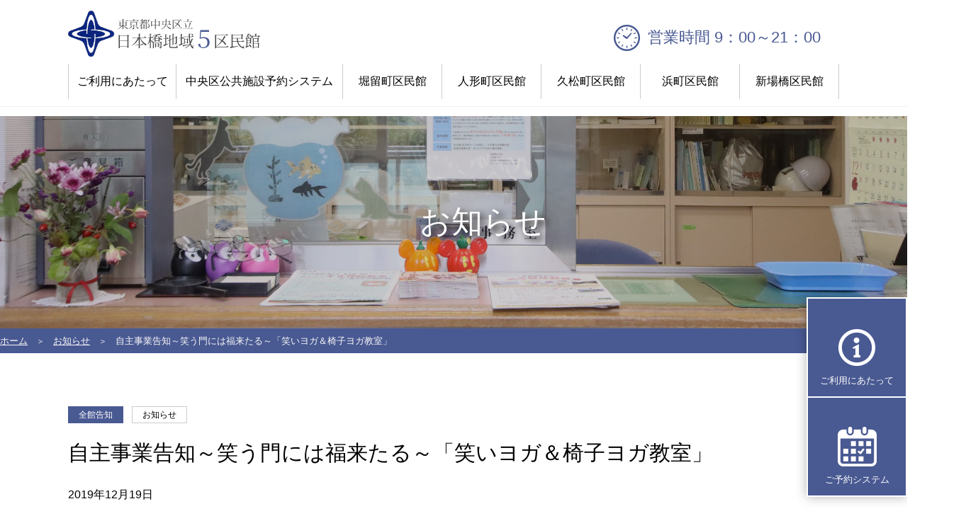

--- FILE ---
content_type: text/html; charset=UTF-8
request_url: https://www.nihonbashi5-chuo.tokyo.jp/all/2019/12/365/
body_size: 21127
content:
<!doctype html>
<html>
<head>
<!-- Google Tag Manager -->
<script>(function(w,d,s,l,i){w[l]=w[l]||[];w[l].push({'gtm.start':
new Date().getTime(),event:'gtm.js'});var f=d.getElementsByTagName(s)[0],
j=d.createElement(s),dl=l!='dataLayer'?'&l='+l:'';j.async=true;j.src=
'https://www.googletagmanager.com/gtm.js?id='+i+dl;f.parentNode.insertBefore(j,f);
})(window,document,'script','dataLayer','GTM-KSXZ5XQ');</script>
<!-- End Google Tag Manager -->
<meta charset="utf-8">
<meta http-equiv="X-UA-Compatible" content="IE=edge">
<script type="text/javascript">
if ((navigator.userAgent.indexOf('iPad')) > 0) {
	document.write('<meta name="viewport" content="width=1250px">');
}else{
	document.write('<meta name="viewport" content="width=device-width,initial-scale=1">');
}
</script>
<meta name="format-detection" content="telephone=no">
<meta name="description" content="東京都中央区日本橋地域5区民館の公式ウェブサイトです。">
<meta name="keywords" content="東京都中央区日本橋地域5区民館,中央区日本橋地域5区民館,掘留町区民館,人形町区民館,久松町区民館,浜町区民館,新場橋区民館,区民館,町内会の会合,サークル活動,会社や組織の会合">
<meta name="robots" content="index,follow">
<title>自主事業告知～笑う門には福来たる～「笑いヨガ＆椅子ヨガ教室」｜お知らせ｜中央区立日本橋地域5区民館</title>
<link rel="SHORTCUT ICON" href="/assets/images/common/favicon.ico" />
<link href="/assets/css/reset.css" rel="stylesheet" type="text/css">
<link href="/assets/css/common.css" rel="stylesheet" type="text/css">
<link href="/assets/css/structure.css" rel="stylesheet" type="text/css">
<link href="/assets/css/contents.css" rel="stylesheet" type="text/css">
<link href="/assets/css/print.css" rel="stylesheet" type="text/css">
<link href="https://www.nihonbashi5-chuo.tokyo.jp/cms/wp-content/themes/nihonbashi5-chuo/style.css" rel="stylesheet" type="text/css">
<!--[if lt IE 9]>
<script src="http://html5shiv.googlecode.com/svn/trunk/html5.js"></script>
<![endif]-->
<script type="text/javascript" src="/assets/js/jquery-1.8.2.min.js"></script>
<script type="text/javascript" src="/assets/js/jquery-ui-1.8.19.custom.min.js"></script>
<script type="text/javascript" src="/assets/js/heightLine.js"></script>
<script type="text/javascript" src="/assets/js/common.js"></script>
<meta name='robots' content='max-image-preview:large' />
<link rel='dns-prefetch' href='//s0.wp.com' />
<link rel='dns-prefetch' href='//secure.gravatar.com' />
<link rel='dns-prefetch' href='//s.w.org' />
		<script type="text/javascript">
			window._wpemojiSettings = {"baseUrl":"https:\/\/s.w.org\/images\/core\/emoji\/13.1.0\/72x72\/","ext":".png","svgUrl":"https:\/\/s.w.org\/images\/core\/emoji\/13.1.0\/svg\/","svgExt":".svg","source":{"concatemoji":"https:\/\/www.nihonbashi5-chuo.tokyo.jp\/cms\/wp-includes\/js\/wp-emoji-release.min.js?ver=5.8.12"}};
			!function(e,a,t){var n,r,o,i=a.createElement("canvas"),p=i.getContext&&i.getContext("2d");function s(e,t){var a=String.fromCharCode;p.clearRect(0,0,i.width,i.height),p.fillText(a.apply(this,e),0,0);e=i.toDataURL();return p.clearRect(0,0,i.width,i.height),p.fillText(a.apply(this,t),0,0),e===i.toDataURL()}function c(e){var t=a.createElement("script");t.src=e,t.defer=t.type="text/javascript",a.getElementsByTagName("head")[0].appendChild(t)}for(o=Array("flag","emoji"),t.supports={everything:!0,everythingExceptFlag:!0},r=0;r<o.length;r++)t.supports[o[r]]=function(e){if(!p||!p.fillText)return!1;switch(p.textBaseline="top",p.font="600 32px Arial",e){case"flag":return s([127987,65039,8205,9895,65039],[127987,65039,8203,9895,65039])?!1:!s([55356,56826,55356,56819],[55356,56826,8203,55356,56819])&&!s([55356,57332,56128,56423,56128,56418,56128,56421,56128,56430,56128,56423,56128,56447],[55356,57332,8203,56128,56423,8203,56128,56418,8203,56128,56421,8203,56128,56430,8203,56128,56423,8203,56128,56447]);case"emoji":return!s([10084,65039,8205,55357,56613],[10084,65039,8203,55357,56613])}return!1}(o[r]),t.supports.everything=t.supports.everything&&t.supports[o[r]],"flag"!==o[r]&&(t.supports.everythingExceptFlag=t.supports.everythingExceptFlag&&t.supports[o[r]]);t.supports.everythingExceptFlag=t.supports.everythingExceptFlag&&!t.supports.flag,t.DOMReady=!1,t.readyCallback=function(){t.DOMReady=!0},t.supports.everything||(n=function(){t.readyCallback()},a.addEventListener?(a.addEventListener("DOMContentLoaded",n,!1),e.addEventListener("load",n,!1)):(e.attachEvent("onload",n),a.attachEvent("onreadystatechange",function(){"complete"===a.readyState&&t.readyCallback()})),(n=t.source||{}).concatemoji?c(n.concatemoji):n.wpemoji&&n.twemoji&&(c(n.twemoji),c(n.wpemoji)))}(window,document,window._wpemojiSettings);
		</script>
		<style type="text/css">
img.wp-smiley,
img.emoji {
	display: inline !important;
	border: none !important;
	box-shadow: none !important;
	height: 1em !important;
	width: 1em !important;
	margin: 0 .07em !important;
	vertical-align: -0.1em !important;
	background: none !important;
	padding: 0 !important;
}
</style>
	<link rel='stylesheet' id='wp-block-library-css'  href='https://www.nihonbashi5-chuo.tokyo.jp/cms/wp-includes/css/dist/block-library/style.min.css?ver=5.8.12' type='text/css' media='all' />
<link rel='stylesheet' id='wp-pagenavi-css'  href='https://www.nihonbashi5-chuo.tokyo.jp/cms/wp-content/plugins/wp-pagenavi/pagenavi-css.css?ver=2.70' type='text/css' media='all' />
<link rel='stylesheet' id='fancybox-css'  href='https://www.nihonbashi5-chuo.tokyo.jp/cms/wp-content/plugins/easy-fancybox/css/jquery.fancybox.min.css?ver=1.3.24' type='text/css' media='screen' />
<link rel='stylesheet' id='social-logos-css'  href='https://www.nihonbashi5-chuo.tokyo.jp/cms/wp-content/plugins/jetpack/_inc/social-logos/social-logos.min.css?ver=1' type='text/css' media='all' />
<link rel='stylesheet' id='jetpack_css-css'  href='https://www.nihonbashi5-chuo.tokyo.jp/cms/wp-content/plugins/jetpack/css/jetpack.css?ver=6.6.5' type='text/css' media='all' />
<script type='text/javascript' src='https://www.nihonbashi5-chuo.tokyo.jp/cms/wp-includes/js/jquery/jquery.min.js?ver=3.6.0' id='jquery-core-js'></script>
<script type='text/javascript' src='https://www.nihonbashi5-chuo.tokyo.jp/cms/wp-includes/js/jquery/jquery-migrate.min.js?ver=3.3.2' id='jquery-migrate-js'></script>
<link rel="https://api.w.org/" href="https://www.nihonbashi5-chuo.tokyo.jp/wp-json/" /><link rel="EditURI" type="application/rsd+xml" title="RSD" href="https://www.nihonbashi5-chuo.tokyo.jp/cms/xmlrpc.php?rsd" />
<link rel="wlwmanifest" type="application/wlwmanifest+xml" href="https://www.nihonbashi5-chuo.tokyo.jp/cms/wp-includes/wlwmanifest.xml" /> 
<meta name="generator" content="WordPress 5.8.12" />
<link rel="canonical" href="https://www.nihonbashi5-chuo.tokyo.jp/all/2019/12/365/" />
<link rel="alternate" type="application/json+oembed" href="https://www.nihonbashi5-chuo.tokyo.jp/wp-json/oembed/1.0/embed?url=https%3A%2F%2Fwww.nihonbashi5-chuo.tokyo.jp%2Fall%2F2019%2F12%2F365%2F" />
<link rel="alternate" type="text/xml+oembed" href="https://www.nihonbashi5-chuo.tokyo.jp/wp-json/oembed/1.0/embed?url=https%3A%2F%2Fwww.nihonbashi5-chuo.tokyo.jp%2Fall%2F2019%2F12%2F365%2F&#038;format=xml" />

<link rel='dns-prefetch' href='//v0.wordpress.com'/>
<style type='text/css'>img#wpstats{display:none}</style>
<!-- Jetpack Open Graph Tags -->
<meta property="og:type" content="article" />
<meta property="og:title" content="自主事業告知～笑う門には福来たる～「笑いヨガ＆椅子ヨガ教室」" />
<meta property="og:url" content="https://www.nihonbashi5-chuo.tokyo.jp/all/2019/12/365/" />
<meta property="og:description" content="新年第一弾の企画は、昨年も好評でした「笑いヨガ＆椅子ヨガ教室」です。 １月１９日（日）午前１０時～１１時４５分&hellip;" />
<meta property="article:published_time" content="2019-12-19T01:24:27+00:00" />
<meta property="article:modified_time" content="2019-12-19T01:57:56+00:00" />
<meta property="og:site_name" content="東京都中央区日本橋地域5区民館" />
<meta property="og:image" content="https://www.nihonbashi5-chuo.tokyo.jp/cms/wp-content/uploads/2019/12/0265a90023107a4c5c0d0173e299e377-e1576718565726.jpg" />
<meta property="og:image:width" content="980" />
<meta property="og:image:height" content="1436" />
<meta property="og:locale" content="ja_JP" />
<meta name="twitter:creator" content="@nihonbashi_5" />
<meta name="twitter:site" content="@nihonbashi_5" />
<meta name="twitter:text:title" content="自主事業告知～笑う門には福来たる～「笑いヨガ＆椅子ヨガ教室」" />
<meta name="twitter:card" content="summary" />

<!-- End Jetpack Open Graph Tags -->
</head><body id="news">
<!-- Google Tag Manager (noscript) -->
<noscript><iframe src="https://www.googletagmanager.com/ns.html?id=GTM-KSXZ5XQ"
		height="0" width="0" style="display:none;visibility:hidden"></iframe></noscript>
<!-- End Google Tag Manager (noscript) -->
<div id="wrapper">
	<noscript>
		<p class="nojs">当ウェブサイトをご覧いただくには、JavaScript対応のブラウザが必要です。<br />
			ブラウザのJavaScript設定を有効にしてご覧ください。</p>
	</noscript>
	<header id="header">
		<div id="header_inner">
							<p id="logo"><a href="/"><img src="/assets/images/common/logo.svg" alt="中央区立日本橋地域5区民館"></a></p>
						<div id="header_r">
				<p id="hours">営業時間 9：00～21：00</p>
				<!-- <p id="btn_contact"><a href="/contact/"><span>お問い合わせ</span></a></p> -->
			</div>
			<div id="navToggle">
				<div>
					<span></span> <span></span> <span></span>
				</div>
			</div>
		</div>
		<div id="gnavi">
			<div id="gnavi_inner">
				<ul>
					<li><a href="/guide/">ご利用にあたって</a></li>
					<li><a href="/reservation/">中央区公共施設予約システム</a></li>
					<li><a href="/horidome/">堀留町区民館</a></li>
					<li><a href="/ningyou/">人形町区民館</a></li>
					<li><a href="/hisamatsu/">久松町区民館</a></li>
					<li><a href="/hama/">浜町区民館</a></li>
					<li><a href="/shinbabashi/">新場橋区民館</a></li>
				</ul>
			</div>
		</div>
	</header>	<div id="block_top">
		<div id="block_top_inner">
			<h1 class="tit">お知らせ</h1>
		</div>
	</div>
	<div id="breadcrumb">
		<ul>
			<li><a href="/">ホーム</a></li>
			<li><a href="/news/">お知らせ</a></li>
			<li>自主事業告知～笑う門には福来たる～「笑いヨガ＆椅子ヨガ教室」</li>
		</ul>
	</div>
	<div id="main">
		<div id="contents">
			<div class="block">
				<div class="block_inner">
					<div id="block_tit" class="all info">
						<p class="news_tit">自主事業告知～笑う門には福来たる～「笑いヨガ＆椅子ヨガ教室」</p>
						<p class="news_date">2019年12月19日</p>
					</div>
					<p><strong>新年第一弾</strong>の企画は、昨年も好評でした<span style="color: #ff0000;"><strong>「笑いヨガ＆椅子ヨガ教室」</strong></span>です。</p>
<p><span style="color: #ff0000;"><strong>１月１９日（日）午前１０時～１１時４５分、人形町区民館</strong></span>で開催致します。</p>
<p>&nbsp;</p>
<p>その日の体調に合わせてできる笑いの健康体操。</p>
<p>「みんなで笑うのって恥ずかしくない？」そんなご意見もありましたが、</p>
<p>笑顔の素敵な<span style="color: #ff0000;"><strong>中井厚子先生</strong></span>のご指導で、楽しく体を動かし、自然と笑顔になります！</p>
<p>&nbsp;</p>
<p>そして、ヨガのポーズは難しいと思っていらっしゃる方でも、椅子を使って普段着で誰でもできるヨガを行います。<span style="color: #ff0000;"><strong>山崎礼子先生</strong></span>にご指導いただきます。</p>
<p>&nbsp;</p>
<p>以前参加してくださった腰に不安があるとおっしゃっていたご高齢の女性が、終わった時に腰が軽くなったと喜んで帰られました。</p>
<p><strong>運動不足を感じていらっしゃる方</strong>にお勧めです！無理なく体を動かしてみませんか？</p>
<p>&nbsp;</p>
<p>詳細は添付のポスターをご覧ください。</p>
<p>５区民館にもチラシを設置しておりますので、お持ち帰りください。</p>
<p>&nbsp;</p>
<p><img loading="lazy" width="980" height="1436" class="alignnone wp-image-364 size-full" alt="" src="https://www.nihonbashi5-chuo.tokyo.jp/cms/wp-content/uploads/2019/12/0265a90023107a4c5c0d0173e299e377-e1576718565726.jpg" /></p>
<div class="sharedaddy sd-sharing-enabled"><div class="robots-nocontent sd-block sd-social sd-social-icon sd-sharing"><h3 class="sd-title">このページを共有</h3><div class="sd-content"><ul><li class="share-facebook"><a rel="nofollow noopener noreferrer" data-shared="sharing-facebook-365" class="share-facebook sd-button share-icon no-text" href="https://www.nihonbashi5-chuo.tokyo.jp/all/2019/12/365/?share=facebook" target="_blank" title="Facebook で共有するにはクリックしてください"><span></span><span class="sharing-screen-reader-text">Facebook で共有するにはクリックしてください (新しいウィンドウで開きます)</span></a></li><li class="share-twitter"><a rel="nofollow noopener noreferrer" data-shared="sharing-twitter-365" class="share-twitter sd-button share-icon no-text" href="https://www.nihonbashi5-chuo.tokyo.jp/all/2019/12/365/?share=twitter" target="_blank" title="クリックして Twitter で共有"><span></span><span class="sharing-screen-reader-text">クリックして Twitter で共有 (新しいウィンドウで開きます)</span></a></li><li class="share-end"></li></ul></div></div></div>				</div>
			</div>
		</div>
	</div>
				<footer id="footer">
		<div id="footer_t">
			<div id="footer_t_inner">
				<div class="footer_l">
					<p id="footer_logo"><img src="/assets/images/common/logo.png" alt="中央区立日本橋地域5区民館"></p>
					<div class="icon_sns"><a href="https://www.facebook.com/nihonbashi5chuo" target="_blank"><img src="/assets/images/common/icon_fb.png" alt=""></a><a href="https://twitter.com/nihonbashi_5" target="_blank"><img src="/assets/images/common/icon_tw.png" alt=""></a></div>
				</div>
				<div class="footer_r">
					<ul>
						<li><a href="/">ホーム</a></li>
						<li><a href="/guide/">ご利用にあたって</a></li>
						<li><a href="/reservation/">中央区公共施設予約システム</a></li>
						<!-- <li><a href="/contact/">お問い合わせ</a></li> -->
					</ul>
					<ul>
						<li><a href="/horidome/">堀留町区民館</a></li>
						<li><a href="/ningyou/">人形町区民館</a></li>
						<li><a href="/hisamatsu/">久松町区民館</a></li>
						<li><a href="/hama/">浜町区民館</a></li>
						<li><a href="/shinbabashi/">新場橋区民館</a></li>
					</ul>
					<ul>
						<li><a href="http://www.city.chuo.lg.jp/" target="_blank" class="link">中央区のホームページ</a></li>
						<li><a href="http://www.chuo-hamacho-m.jp/" target="_blank" class="link">浜町メモリアル</a></li>
						<li><a href="https://www.meccs.co.jp/privacy/" target="_blank" class="link">個人情報保護方針</a></li>
						<li><a href="https://www.meccs.co.jp/" target="_blank" class="link">日本メックス株式会社</a></li>
					</ul>
				</div>
			</div>
		</div>
		<div id="footer_b">
			<div id="footer_b_inner">
				<p>Copyright&copy; 中央区立日本橋地域5区民館 All Rights Reserved.</p>
			</div>
		</div>
		<ul id="fixed_menu">
			<li><a href="/guide/">ご利用にあたって</a></li>
			<li><a href="/reservation/">ご予約システム</a></li>
		</ul>
		<p class="pagetop"><a href="javascript:void(0);"></a></p>
	</footer></div>
	<div style="display:none">
	</div>

	<script type="text/javascript">
		window.WPCOM_sharing_counts = {"https:\/\/www.nihonbashi5-chuo.tokyo.jp\/all\/2019\/12\/365\/":365};
	</script>
				<script type='text/javascript' src='https://s0.wp.com/wp-content/js/devicepx-jetpack.js?ver=202604' id='devicepx-js'></script>
<script type='text/javascript' src='https://secure.gravatar.com/js/gprofiles.js?ver=2026Janaa' id='grofiles-cards-js'></script>
<script type='text/javascript' id='wpgroho-js-extra'>
/* <![CDATA[ */
var WPGroHo = {"my_hash":""};
/* ]]> */
</script>
<script type='text/javascript' src='https://www.nihonbashi5-chuo.tokyo.jp/cms/wp-content/plugins/jetpack/modules/wpgroho.js?ver=5.8.12' id='wpgroho-js'></script>
<script type='text/javascript' src='https://www.nihonbashi5-chuo.tokyo.jp/cms/wp-content/plugins/easy-fancybox/js/jquery.fancybox.min.js?ver=1.3.24' id='jquery-fancybox-js'></script>
<script type='text/javascript' id='jquery-fancybox-js-after'>
var fb_timeout, fb_opts={'overlayShow':true,'hideOnOverlayClick':true,'showCloseButton':true,'margin':20,'centerOnScroll':false,'enableEscapeButton':true,'autoScale':true };
if(typeof easy_fancybox_handler==='undefined'){
var easy_fancybox_handler=function(){
jQuery('.nofancybox,a.wp-block-file__button,a.pin-it-button,a[href*="pinterest.com/pin/create"],a[href*="facebook.com/share"],a[href*="twitter.com/share"]').addClass('nolightbox');
/* IMG */
var fb_IMG_select='a[href*=".jpg"]:not(.nolightbox,li.nolightbox>a),area[href*=".jpg"]:not(.nolightbox),a[href*=".jpeg"]:not(.nolightbox,li.nolightbox>a),area[href*=".jpeg"]:not(.nolightbox),a[href*=".png"]:not(.nolightbox,li.nolightbox>a),area[href*=".png"]:not(.nolightbox),a[href*=".webp"]:not(.nolightbox,li.nolightbox>a),area[href*=".webp"]:not(.nolightbox)';
jQuery(fb_IMG_select).addClass('fancybox image');
var fb_IMG_sections=jQuery('.gallery,.wp-block-gallery,.tiled-gallery,.wp-block-jetpack-tiled-gallery');
fb_IMG_sections.each(function(){jQuery(this).find(fb_IMG_select).attr('rel','gallery-'+fb_IMG_sections.index(this));});
jQuery('a.fancybox,area.fancybox,li.fancybox a').each(function(){jQuery(this).fancybox(jQuery.extend({},fb_opts,{'transitionIn':'elastic','easingIn':'easeOutBack','transitionOut':'elastic','easingOut':'easeInBack','opacity':false,'hideOnContentClick':false,'titleShow':true,'titlePosition':'over','titleFromAlt':true,'showNavArrows':true,'enableKeyboardNav':true,'cyclic':false}))});};
jQuery('a.fancybox-close').on('click',function(e){e.preventDefault();jQuery.fancybox.close()});
};
var easy_fancybox_auto=function(){setTimeout(function(){jQuery('#fancybox-auto').trigger('click')},1000);};
jQuery(easy_fancybox_handler);jQuery(document).on('post-load',easy_fancybox_handler);
jQuery(easy_fancybox_auto);
</script>
<script type='text/javascript' src='https://www.nihonbashi5-chuo.tokyo.jp/cms/wp-content/plugins/easy-fancybox/js/jquery.easing.min.js?ver=1.4.1' id='jquery-easing-js'></script>
<script type='text/javascript' src='https://www.nihonbashi5-chuo.tokyo.jp/cms/wp-content/plugins/easy-fancybox/js/jquery.mousewheel.min.js?ver=3.1.13' id='jquery-mousewheel-js'></script>
<script type='text/javascript' src='https://www.nihonbashi5-chuo.tokyo.jp/cms/wp-includes/js/wp-embed.min.js?ver=5.8.12' id='wp-embed-js'></script>
<script type='text/javascript' id='sharing-js-js-extra'>
/* <![CDATA[ */
var sharing_js_options = {"lang":"en","counts":"1","is_stats_active":"1"};
/* ]]> */
</script>
<script type='text/javascript' src='https://www.nihonbashi5-chuo.tokyo.jp/cms/wp-content/plugins/jetpack/_inc/build/sharedaddy/sharing.min.js?ver=6.6.5' id='sharing-js-js'></script>
<script type='text/javascript' id='sharing-js-js-after'>
var windowOpen;
			jQuery( document.body ).on( 'click', 'a.share-facebook', function() {
				// If there's another sharing window open, close it.
				if ( 'undefined' !== typeof windowOpen ) {
					windowOpen.close();
				}
				windowOpen = window.open( jQuery( this ).attr( 'href' ), 'wpcomfacebook', 'menubar=1,resizable=1,width=600,height=400' );
				return false;
			});
var windowOpen;
			jQuery( document.body ).on( 'click', 'a.share-twitter', function() {
				// If there's another sharing window open, close it.
				if ( 'undefined' !== typeof windowOpen ) {
					windowOpen.close();
				}
				windowOpen = window.open( jQuery( this ).attr( 'href' ), 'wpcomtwitter', 'menubar=1,resizable=1,width=600,height=350' );
				return false;
			});
</script>
<script type='text/javascript' src='https://stats.wp.com/e-202604.js' async='async' defer='defer'></script>
<script type='text/javascript'>
	_stq = window._stq || [];
	_stq.push([ 'view', {v:'ext',j:'1:6.6.5',blog:'153623679',post:'365',tz:'9',srv:'www.nihonbashi5-chuo.tokyo.jp'} ]);
	_stq.push([ 'clickTrackerInit', '153623679', '365' ]);
</script>
</body>
</html>

--- FILE ---
content_type: text/css
request_url: https://www.nihonbashi5-chuo.tokyo.jp/assets/css/common.css
body_size: 7047
content:
@charset "UTF-8";

/* =============================================================
 common.css
 =============================================================== */


.nojs {
	color: #494949;
}
/*.pagetop {
	clear: both;
	text-align: right;
}*/

/* clear
---------------------------------------------------------------- */
.clear {
	clear: both;
}
.clear01 {
	clear: both;
	line-height: 1px;
	font-size: 1px;
}
.clearfix:after {
  content: "."; 
  display: block; 
  height: 0; 
  clear: both; 
  visibility: hidden;
}

.clearfix { display: inline-table; }

/* Hides from IE-mac \*/
* html .clearfix { height: 1%; }
.clearfix { display: block; }
/* End hide from IE-mac */


/* color
---------------------------------------------------------------- */
.text900 { color: #900; }
.text999 { color: #999; }
.text666 { color: #666; }
.textc00 { color: #c00; }
.textf00 { color: #f00; }
.textcolored { color: #633; }
.textaccent {
	color: #7C6E42;
	font-weight: bold;
}
.textorange {
	color: #E64C01;
}
.textnormal { font-weight: normal; }
.textleft { text-align: left; }
.textright { text-align: right; }
.textcenter { text-align: center; }
.textindent {
	padding-left: 1em;
	text-indent: -1em;
}

/* font-size （Default size 12px）
---------------------------------------------------------------- */
/*
.font10px { font-size: 84%; }
.font11px { font-size: 92%; }
.font12px { font-size: 100%; }
.font13px { font-size: 109%; }
.font14px { font-size: 117%; }
.font15px { font-size: 125%; }
.font16px { font-size: 134%; }
.font17px { font-size: 142%; }
.font18px { font-size: 150%; }
.font19px { font-size: 159%; }
.font20px { font-size: 167%; }
.font21px { font-size: 175%; }
.font22px { font-size: 184%; }
.font23px { font-size: 192%; }
.font24px { font-size: 200%; }
.font25px { font-size: 209%; }
.font26px { font-size: 217%; }
*/

/* font-size （Default size 13px）
---------------------------------------------------------------- */
.font10px { font-size: 77%; }
.font11px { font-size: 85%; }
.font12px { font-size: 93%; }
.font13px { font-size: 100%; }
.font14px { font-size: 108%; }
.font15px { font-size: 116%; }
.font16px { font-size: 123.1%; }
.font17px { font-size: 131%; }
.font18px { font-size: 138.5%; }
.font19px { font-size: 146.5%; }
.font20px { font-size: 153.9%; }
.font21px { font-size: 161.6%; }
.font22px { font-size: 167%; }
.font23px { font-size: 174%; }
.font24px { font-size: 182%; }
.font25px { font-size: 189%; }
.font26px { font-size: 197%; }

/* padding
---------------------------------------------------------------- */
.pd00t { padding-top: 0px; }
.pd05t { padding-top: 5px; }
.pd10t { padding-top: 10px; }
.pd15t { padding-top: 15px; }
.pd20t { padding-top: 20px; }
.pd25t { padding-top: 25px; }
.pd30t { padding-top: 30px; }
.pd00r { padding-right: 0px; }
.pd05r { padding-right: 5px; }
.pd10r { padding-right: 10px; }
.pd15r { padding-right: 15px; }
.pd20r { padding-right: 20px; }
.pd25r { padding-right: 25px; }
.pd30r { padding-right: 30px; }
.pd00b { padding-bottom: 0px; }
.pd05b { padding-bottom: 5px; }
.pd10b { padding-bottom: 10px; }
.pd15b { padding-bottom: 15px; }
.pd20b { padding-bottom: 20px; }
.pd25b { padding-bottom: 25px; }
.pd30b { padding-bottom: 30px; }
.pd00l { padding-left: 0px; }
.pd05l { padding-left: 5px; }
.pd10l { padding-left: 10px; }
.pd15l { padding-left: 15px; }
.pd20l { padding-left: 20px; }
.pd25l { padding-left: 25px; }
.pd30l { padding-left: 30px; }

/* margin
---------------------------------------------------------------- */
.mg00t { margin-top: 0px; }
.mg05t { margin-top: 5px; }
.mg10t { margin-top: 10px; }
.mg15t { margin-top: 15px; }
.mg20t { margin-top: 20px; }
.mg25t { margin-top: 25px; }
.mg30t { margin-top: 30px; }
.mg00r { margin-right: 0px; }
.mg05r { margin-right: 5px; }
.mg10r { margin-right: 10px; }
.mg15r { margin-right: 15px; }
.mg20r { margin-right: 20px; }
.mg25r { margin-right: 25px; }
.mg30r { margin-right: 30px; }
.mg00b { margin-bottom: 0px; }
.mg05b { margin-bottom: 5px; }
.mg10b { margin-bottom: 10px; }
.mg15b { margin-bottom: 15px; }
.mg20b { margin-bottom: 20px; }
.mg25b { margin-bottom: 25px; }
.mg30b { margin-bottom: 30px; }
.mg40b { margin-bottom: 40px; }
.mg50b { margin-bottom: 50px; }
.mg00l { margin-left: 0px; }
.mg05l { margin-left: 5px; }
.mg10l { margin-left: 10px; }
.mg15l { margin-left: 15px; }
.mg20l { margin-left: 20px; }
.mg25l { margin-left: 25px; }
.mg30l { margin-left: 30px; }

/* table
---------------------------------------------------------------- */
table.bordernone-table ,
table.bordernone-table th,
table.bordernone-table td {
	border: none;
	vertical-align: top;
}

/* ul ol
---------------------------------------------------------------- */
ul.disc {
	list-style: disc;
	margin-left: 1.5em;
	padding-left: 0em;
}
ul.circle {
	list-style: circle;
	margin-left: 1.5em;
	padding-left: 0em;
}
ul.square {
	list-style: square;
	margin-left: 1.5em;
	padding-left: 0em;
}

ol.decimal {
	list-style: decimal;
	margin-left: 1.5em;
	padding-left: 0em;
}
ol.l-roman {
	list-style: lower-roman;
	margin-left: 1.5em;
	padding-left: 0em;
}

/* image
---------------------------------------------------------------- */
.ver_mid {
	vertical-align: middle;
}
.arrow_orange {
	padding: 5px 0 5px 20px;
	background: url(../images/arrow_orange.png) no-repeat left center;
	line-height: 20px;
}
.icon_movie {
	display: block;
	width: 180px;
	background: url(../images/icon_movie.png) no-repeat left center;
	background-size: 30px 22px;
	padding-left: 40px;
	line-height: 44px;
}
.icon_map a:link,
.icon_map a:visited {
	padding: 3px 10px;
	-moz-border-radius: 2px;
	-webkit-border-radius: 2px;
	border-radius: 2px;
	background: #cd5d00;
	font-size: 11px;
	color: #fff;
	line-height: 20px;
	text-align: center;
}
.icon_map a:hover,
.icon_map a:active {
	filter: alpha(opacity=40);
	-moz-opacity: 0.40;
	opacity: 0.40;
}
.icon_web a:link,
.icon_web a:visited {
	padding: 3px 10px;
	-moz-border-radius: 2px;
	-webkit-border-radius: 2px;
	border-radius: 2px;
	background: #ffa302;
	font-size: 11px;
	color: #fff;
	line-height: 20px;
	text-align: center;
}
.icon_web a:hover,
.icon_web a:active {
	filter: alpha(opacity=40);
	-moz-opacity: 0.40;
	opacity: 0.40;
}
.icon_detail a:link,
.icon_detail a:visited {
	padding: 3px 10px;
	-moz-border-radius: 2px;
	-webkit-border-radius: 2px;
	border-radius: 2px;
	background: #ffa302;
	font-size: 11px;
	color: #fff;
	line-height: 20px;
	text-align: center;
}
.icon_detail a:hover,
.icon_detail a:active {
	filter: alpha(opacity=40);
	-moz-opacity: 0.40;
	opacity: 0.40;
}

/* float
---------------------------------------------------------------- */
.float_l {
	float: left;
}
.float_r {
	float: right;
}

/* border
---------------------------------------------------------------- */
.bd_solid {
	border-bottom: 1px solid #dbdbdb;
}
.bd_dot {
	border-bottom: 1px dotted #dbdbdb;
}


/* etc
---------------------------------------------------------------- */
@media screen and (min-width: 740px) {
	.show_pc { display: inherit; }
	.show_mb { display: none; }
}

@media screen and (max-width: 739px) {
	.show_pc { display: none; }
	.show_mb { display: inherit; }
}


--- FILE ---
content_type: text/css
request_url: https://www.nihonbashi5-chuo.tokyo.jp/assets/css/structure.css
body_size: 16597
content:
@charset "UTF-8";
/* =============================================================
 structure.css
 =============================================================== */

* {
  margin: 0;
  padding: 0;
}

html {
  height: 100%;
  overflow-y: scroll;
}

body {
  height: 100%;
  margin: 0;
  padding: 0;
  text-align: center;
  /*font: 12px/1.5 "ＭＳ Ｐゴシック", Osaka, "ヒラギノ角ゴ Pro W3";*/
  font: 13px/1.7 Arial, "メイリオ", "ヒラギノ角ゴ Pro W3", Osaka,
    "ＭＳ Ｐゴシック", sans-serif;
  /*font: 13px/2 "Kozuka Mincho Pro", "Kozuka Mincho Std", "小塚明朝 Pro R", "小塚明朝 Std R", "ＭＳ Ｐ明朝","MS PMincho","ヒラギノ明朝 Pro W3","Hiragino Mincho Pro", serif;*/
  *font-size: small;
  *font: x-small;
  background: #fff;
  color: #000;
}

a {
  transition: 0.5s;
  -webkit-transition: 0.5s;
  -moz-transition: 0.5s;
  -o-transition: 0.5s;
  -ms-transition: 0.5s;
}
a:link,
a:visited {
  color: #0073be;
  text-decoration: none;
}
a:hover,
a:active {
  color: #f04c0b;
  text-decoration: none;
}
table {
  border-collapse: collapse;
  border: 1px solid #aaa;
  font-size: inherit;
  font: 100%;
  line-height: 1.7em;
}
table th {
  padding: 15px 18px 13px;
  border-right: 1px solid #aaa;
  border-bottom: 1px solid #aaa;
  background: #ece9e5;
  text-align: center;
  vertical-align: middle;
}
table td {
  padding: 15px 18px 13px;
  border-right: 1px solid #aaa;
  border-bottom: 1px solid #aaa;
  background: #fff;
  text-align: left;
  vertical-align: top;
}

@media only screen and (max-width: 767px) {
  table th {
    padding: 10px 8px 10px;
    border-right: 1px solid #aaa;
    border-bottom: 1px solid #aaa;
    background: #ece9e5;
    text-align: center;
    vertical-align: middle;
  }
  table td {
    padding: 10px 8px 10px;
    border-right: 1px solid #aaa;
    border-bottom: 1px solid #aaa;
    background: #fff;
    text-align: left;
    vertical-align: top;
    font-size: 12px;
  }
}

/*---layout-------------------------------------------------------------------*/

/* wrapper
---------------------------------------------------------------- */
#wrapper {
  position: relative;
  width: 100%;
  min-height: 100%;
  text-align: center;
  margin-right: auto;
  margin-left: auto;
  font-size: 100%;
  background: #fff;
}
* html #wrapper {
  height: 100%;
}

/* header
---------------------------------------------------------------- */
#header {
  position: fixed;
  top: 0;
  width: 100%;
  min-width: 1088px;
  border-bottom: 1px solid #efefef;
  background: #fff;
  z-index: 2000;
}
#header #header_inner {
  position: relative;
  /*overflow: hidden;*/
  width: 1088px;
  padding: 15px 0 10px;
  margin: 0 auto;
  overflow: hidden;
}
#header #header_inner #logo {
  float: left;
  width: 271px;
}
#header #header_inner #logo img {
  width: 100%;
  height: auto;
}
#header #header_inner #logo a:hover {
  filter: alpha(opacity=50);
  -moz-opacity: 0.5;
  opacity: 0.5;
}
#header #header_inner #header_r {
  float: right;
  width: 520px;
  margin-top: 15px;
  overflow: hidden;
}
@media only screen and (max-width: 767px) {
  #header #header_inner #header_r {
    float: right;
    width: 85px;
    margin-top: 0px;
    margin-right: 50px;
    overflow: hidden;
  }
}
#header #header_inner #header_r #hours {
  /* float: left; */
  float: right;
  width: 270px;
  height: 46px;
  padding-left: 48px;
  background: url("../images/common/icon_clock.png") no-repeat left center;
  font-size: 22px;
  line-height: 46px;
  color: #495992;
  text-align: left;
}
@media only screen and (max-width: 767px) {
  #header #header_inner #header_r #hours {
    display: none;
  }
}
#header #header_inner #header_r #btn_contact {
  float: right;
  width: 200px;
}
@media only screen and (max-width: 767px) {
  #header #header_inner #header_r #btn_contact {
    float: right;
    width: 100%;
  }
}
#header #header_inner #header_r #btn_contact a {
  display: block;
  width: 198px;
  height: 44px;
  border: 1px solid #707070;
  background: #495992;
  font-size: 12px;
  line-height: 44px;
  color: #fff;
  text-align: center;
}
@media only screen and (max-width: 767px) {
  #header #header_inner #header_r #btn_contact a {
    display: block;
    width: 100%;
    height: 35px;
    border: 1px solid #707070;
    background: #495992;
    font-size: 11px;
    line-height: 36px;
    color: #fff;
    text-align: center;
  }
}
#header #header_inner #header_r #btn_contact a:hover {
  filter: alpha(opacity=70);
  -moz-opacity: 0.7;
  opacity: 0.7;
}
#header #header_inner #header_r #btn_contact a span {
  padding-left: 25px;
  background: url("../images/common/icon_mail.png") no-repeat left center;
}
@media only screen and (max-width: 767px) {
  #header #header_inner #header_r #btn_contact a span {
    padding-left: 0px;
    background: none;
  }
}

#header_inner #navToggle {
  display: none;
  position: absolute;
  right: 13px;
  top: 15px;
  width: 30px;
  height: 25px;
  cursor: pointer;
}
#header_inner #navToggle div {
  position: relative;
}
#header_inner #navToggle span {
  display: block;
  position: absolute;
  width: 100%;
  border-bottom: solid 3px #495992;
  -webkit-transition: 0.35s ease-in-out;
  -moz-transition: 0.35s ease-in-out;
  transition: 0.35s ease-in-out;
}
#header_inner #navToggle span:nth-child(1) {
  top: 0;
}
#header_inner #navToggle span:nth-child(2) {
  top: 11px;
}
#header_inner #navToggle span:nth-child(3) {
  top: 22px;
}

@media only screen and (max-width: 767px) {
  #header {
    position: fixed;
    width: 100%;
    min-width: 100%;
    border-bottom: 1px solid #efefef;
    background: #fff;
    z-index: 1000;
  }
  #header #header_inner {
    overflow: hidden;
    width: 96%;
    height: 40px;
    padding: 8px 2%;
    margin: 0 auto;
  }
  #header #header_inner #logo {
    float: left;
    width: 40%;
    margin: 0 auto;
  }
  /*#header #header_inner #header_r {
		display: none;
	}*/

  #header_inner #navToggle {
    display: block;
  }
  #header_inner.openNav #navToggle span:nth-child(1) {
    top: 11px;
    -webkit-transform: rotate(-45deg);
    -moz-transform: rotate(-45deg);
    transform: rotate(-45deg);
  }
  #header_inner.openNav #navToggle span:nth-child(2),
  #header_inner.openNav #navToggle span:nth-child(3) {
    top: 11px;
    -webkit-transform: rotate(45deg);
    -moz-transform: rotate(45deg);
    transform: rotate(45deg);
  }
}

/* gnavi
---------------------------------------------------------------- */
#gnavi {
  z-index: 1100;
  width: 100%;
  min-width: 1088px;
  background: #fff;
  font-family: 游明朝, "Yu Mincho", YuMincho, "Hiragino Mincho ProN", HGS明朝E,
    メイリオ, Meiryo, serif;
  font-size: 16px;
  line-height: 50px;
}
#gnavi #gnavi_inner {
  width: 1088px;
  margin: 0 auto 10px;
  overflow: hidden;
}
#gnavi #gnavi_inner > ul {
  width: 100%;
  overflow: hidden;
}
#gnavi #gnavi_inner > ul > li {
  float: left;
}
#gnavi #gnavi_inner > ul > li:nth-child(1) {
  width: 153px;
}
#gnavi #gnavi_inner > ul > li:nth-child(3),
#gnavi #gnavi_inner > ul > li:nth-child(4),
#gnavi #gnavi_inner > ul > li:nth-child(5),
#gnavi #gnavi_inner > ul > li:nth-child(6),
#gnavi #gnavi_inner > ul > li:nth-child(7) {
  width: 140px;
}
#gnavi #gnavi_inner > ul > li:nth-child(2) {
  width: 235px;
}
#gnavi #gnavi_inner li a {
  position: relative;
  display: block;
  height: 50px;
  border-right: 1px solid #ccc;
  line-height: 50px;
  text-decoration: none;
  color: #000;
}
#gnavi #gnavi_inner li:nth-child(1) a {
  border-left: 1px solid #ccc;
}
#gnavi #gnavi_inner li a:hover {
  background: #31afff;
  color: #fff;
}
#guide #gnavi #gnavi_inner li:nth-child(1) a::after,
#reservation #gnavi #gnavi_inner li:nth-child(2) a::after,
#horidome #gnavi #gnavi_inner li:nth-child(3) a::after,
#ningyou #gnavi #gnavi_inner li:nth-child(4) a::after,
#hisamatsu #gnavi #gnavi_inner li:nth-child(5) a::after,
#hama #gnavi #gnavi_inner li:nth-child(6) a::after,
#shinbabashi #gnavi #gnavi_inner li:nth-child(7) a::after {
  position: absolute;
  bottom: 0px;
  right: 0;
  left: 0;
  content: "";
  width: 4px;
  height: 10px;
  margin: auto;
  border-radius: 1.5px;
  -webkit-border-radius: 1.5px;
  -moz-border-radius: 1.5px;
  background: #495992;
}

@media only screen and (max-width: 767px) {
  #gnavi {
    display: none;
    position: absolute;
    top: 56px;
    width: 100%;
    min-width: 100%;
    background: #495992;
    font-size: 15px;
    line-height: 60px;
    color: #000;
    -webkit-transition: 0.5s ease-in-out;
    -moz-transition: 0.5s ease-in-out;
    transition: 0.5s ease-in-out;
  }
  #gnavi.openNav {
    display: block;
  }
  #gnavi #gnavi_inner {
    width: 100%;
    margin: 0 auto;
    overflow: hidden;
  }
  #gnavi #gnavi_inner > ul {
    float: none;
    width: 100%;
    overflow: hidden;
  }
  #gnavi #gnavi_inner > ul {
    width: 100%;
    overflow: hidden;
  }
  #gnavi #gnavi_inner > ul > li {
    float: none;
    width: 100%;
    border-bottom: 1px solid #ccc;
  }
  #gnavi #gnavi_inner > ul > li:nth-child(1),
  #gnavi #gnavi_inner > ul > li:nth-child(3),
  #gnavi #gnavi_inner > ul > li:nth-child(4),
  #gnavi #gnavi_inner > ul > li:nth-child(5),
  #gnavi #gnavi_inner > ul > li:nth-child(6),
  #gnavi #gnavi_inner > ul > li:nth-child(7) {
    width: 100%;
  }
  #gnavi #gnavi_inner > ul > li:nth-child(2) {
    width: 100%;
  }
  #gnavi #gnavi_inner > ul > li > a {
    display: block;
    width: 100%;
    height: 60px;
    line-height: 60px;
    text-decoration: none;
    color: #fff;
  }
  @media only screen and (max-width: 767px) {
    #gnavi #gnavi_inner li:nth-child(1) a {
      border-left: 0px solid #ccc;
    }
  }
  #gnavi #gnavi_inner li a:hover {
    background: #31afff;
    color: #fff;
  }
  #guide #gnavi #gnavi_inner li:nth-child(1) a::after,
  #reservation #gnavi #gnavi_inner li:nth-child(2) a::after,
  #horidome #gnavi #gnavi_inner li:nth-child(3) a::after,
  #ningyou #gnavi #gnavi_inner li:nth-child(4) a::after,
  #hisamatsu #gnavi #gnavi_inner li:nth-child(5) a::after,
  #hama #gnavi #gnavi_inner li:nth-child(6) a::after,
  #shinbabashi #gnavi #gnavi_inner li:nth-child(7) a::after {
    display: none;
  }
}

/* main
---------------------------------------------------------------- */
#main {
  position: relative;
  width: 100%;
  min-width: 1120px;
  margin: 0 auto;
  padding-top: 75px;
  padding-bottom: 150px;
  overflow: hidden;
}
#home #main {
  background: #f8f8f8;
}

@media only screen and (max-width: 767px) {
  #main {
    position: relative;
    width: 100%;
    min-width: 100%;
    margin: 0 auto;
    padding-top: 30px;
    padding-bottom: 10px;
    overflow: hidden;
  }
}

/* contents
---------------------------------------------------------------- */
#contents {
  width: 100%;
  overflow: hidden;
  text-align: left;
}

@media only screen and (max-width: 767px) {
  #contents {
    width: 100%;
    padding: 0;
  }
}

/* breadcrumb
---------------------------------------------------------------- */
#breadcrumb {
  width: 100%;
  padding: 10px 0;
  background: #495992;
  font-size: 13px;
  line-height: 1;
  color: #f9f9f9;
}
#breadcrumb ul {
  width: 1363px;
  margin: 0 auto;
  padding: 1px 0;
  overflow: hidden;
}
#breadcrumb li {
  float: left;
  margin-right: 12px;
}
#breadcrumb li::after {
  content: "＞";
  margin-left: 12px;
  font-size: 12px;
  color: #f9f9f9;
}
#breadcrumb li:last-child {
  margin-right: 0;
}
#breadcrumb li:last-child::after {
  content: none;
}

#breadcrumb li a {
  text-decoration: underline;
  color: #f9f9f9;
}
#breadcrumb li a:hover {
  text-decoration: none;
  color: #ff7200;
}

@media only screen and (max-width: 739px) {
  #breadcrumb {
    width: 96%;
    padding: 7px 2%;
    background: #717171;
    font-size: 10px;
    line-height: 1;
    color: #fff;
  }
  #breadcrumb ul {
    width: auto;
    margin: 0 auto;
    padding: 1px 0;
    overflow: hidden;
    line-height: 1.5;
  }
  #breadcrumb li {
    float: left;
    margin-right: 6px;
  }
  #breadcrumb li::after {
    content: "＞";
    margin-left: 6px;
    font-size: 10px;
    color: #f9f9f9;
  }
  #breadcrumb li:last-child {
    margin-right: 0;
  }
  #breadcrumb li:last-child::after {
    content: none;
  }

  #breadcrumb li a {
    text-decoration: underline;
    color: #f9f9f9;
  }
  #breadcrumb li a:hover {
    text-decoration: none;
    color: #ff7200;
  }
}

/* fixed_menu
---------------------------------------------------------------- */
#fixed_menu {
  position: fixed;
  top: 420px;
  right: 0;
  z-index: 4000;
  background: #fff;
  box-shadow: 0 0 15px rgba(0, 0, 0, 0.3);
}
#fixed_menu li:nth-child(1) a {
  display: block;
  width: 138px;
  height: 33px;
  padding-top: 105px;
  border: 2px solid #fff;
  background: #495992 url("../images/common/icon_info.png") no-repeat center
    center;
  color: #fff;
  text-align: center;
}
#fixed_menu li:nth-child(2) a {
  display: block;
  width: 138px;
  height: 33px;
  padding-top: 105px;
  border-right: 2px solid #fff;
  border-bottom: 2px solid #fff;
  border-left: 2px solid #fff;
  background: #495992 url("../images/common/icon_calendar.png") no-repeat center
    center;
  color: #fff;
  text-align: center;
}
#fixed_menu li a:hover {
  filter: alpha(opacity=70);
  -moz-opacity: 0.7;
  opacity: 0.7;
}

@media only screen and (max-width: 767px) {
  #fixed_menu {
    display: none;
  }
}

/* pagetop
---------------------------------------------------------------- */
.pagetop {
  display: none;
  position: fixed;
  bottom: 100px;
  right: 0;
  z-index: 5000;
}
.pagetop a {
  display: block;
  width: 90px;
  height: 90px;
  background: url(../images/common/pagetop.png) no-repeat;
}
.pagetop a:hover {
  filter: alpha(opacity=70);
  -moz-opacity: 0.7;
  opacity: 0.7;
}

@media only screen and (max-width: 767px) {
  .pagetop {
    display: none;
    position: fixed;
    bottom: 50px;
    right: 0;
    z-index: 5000;
  }
  .pagetop a {
    display: block;
    width: 60px;
    height: 60px;
    background: url(../images/common/pagetop.png) no-repeat center center / 60px
      60px;
  }
}

/* footer
---------------------------------------------------------------- */
#footer {
  width: 100%;
  min-width: 1088px;
  border-top: 1px solid #efefef;
  background: #fff;
  color: #495992;
}
#footer #footer_t {
  width: 100%;
}
#footer #footer_t_inner {
  width: 1088px;
  margin: 0 auto;
  padding: 50px 0 40px;
  font-size: 12px;
  overflow: hidden;
  text-align: left;
}
#footer #footer_t_inner .footer_l {
  float: left;
  width: 330px;
}
#footer #footer_t_inner .footer_r {
  float: right;
  width: 680px;
  overflow: hidden;
  display: flex;
  justify-content: space-between;
}
#footer #footer_t_inner #footer_logo {
  width: 271px;
  margin-bottom: 10px;
}
#footer #footer_t_inner #footer_logo img {
  width: 100%;
  height: auto;
}
#footer #footer_t_inner .icon_sns {
  width: 100%;
  overflow: hidden;
}
#footer #footer_t_inner .icon_sns a {
  float: left;
  width: 40px;
  margin-right: 10px;
}
#footer #footer_t_inner .icon_sns a:hover {
  filter: alpha(opacity=70);
  -moz-opacity: 0.7;
  opacity: 0.7;
}
#footer #footer_t_inner .icon_sns img {
  width: 100%;
  height: auto;
}
#footer #footer_t_inner .footer_r ul {
  float: left;
  width: 220px;
  margin-right: 4px;
  font-size: 14px;
}
#footer #footer_t_inner .footer_r ul:nth-of-type(2) {
  width: 140px;
}
#footer #footer_t_inner .footer_r ul li {
  margin-bottom: 15px;
}
#footer #footer_t_inner .footer_r ul a {
  display: block;
  padding-left: 18px;
  background: url(../images/common/arrow_blue.png) no-repeat left center;
  color: #495992;
}
#footer #footer_t_inner .footer_r ul a.link {
  display: block;
  padding-left: 18px;
  padding-right: 18px;
  background: url(../images/common/arrow_blue.png) no-repeat left center,
    url(../images/common/link_icon.png) no-repeat 85% 5%;
  color: #495992;
}
#footer #footer_t_inner .footer_r ul a:hover {
  background: url(../images/common/arrow_blue.png) no-repeat 5px center;
  color: #f04c0b;
}
#footer #footer_t_inner .footer_r ul a.link:hover {
  background: url(../images/common/arrow_blue.png) no-repeat 5px center,
    url(../images/common/link_icon.png) no-repeat 85% 5%;
  color: #f04c0b;
}

#footer_b {
  width: 100%;
  background: #495992;
  color: #fff;
}
#footer_b_inner {
  width: 1088px;
  margin: 0 auto;
  padding: 10px 0;
  font-size: 14px;
}

@media only screen and (max-width: 767px) {
  #footer {
    width: 100%;
    min-width: 100%;
    background: #fff;
  }
  #footer #footer_t {
    display: none;
  }
  #footer_b {
    width: 100%;
    background: #495992;
    color: #fff;
  }
  #footer_b_inner {
    width: 100%;
    margin: 0 auto;
    padding: 10px 0;
    font-size: 11px;
  }
}


--- FILE ---
content_type: text/css
request_url: https://www.nihonbashi5-chuo.tokyo.jp/assets/css/contents.css
body_size: 36870
content:
@charset "UTF-8";
/* =============================================================
 contents.css
 =============================================================== */

/* common
---------------------------------------------------------------- */
#block_top {
  width: 100%;
  height: 300px;
  margin-top: 164px;
}
@media only screen and (max-width: 767px) {
  #block_top {
    height: 150px;
    margin-top: 56px;
  }
}
#horidome #block_top {
  background: url("../images/horidome/horidome_topimg.jpg") no-repeat center top /
    cover;
}
#ningyou #block_top {
  background: url("../images/ningyou/ningyou_topimg.jpg") no-repeat center top /
    cover;
}
#hisamatsu #block_top {
  background: url("../images/hisamatsu/hisamatsu_topimg.jpg") no-repeat center
    top / cover;
}
#hama #block_top {
  background: url("../images/hama/hama_topimg.jpg") no-repeat center top / cover;
}
#shinbabashi #block_top {
  background: url("../images/shinbabashi/shinbabashi_topimg.jpg") no-repeat
    center top / cover;
}
#guide #block_top {
  background: url("../images/guide/guide_topimg.jpg") no-repeat center top /
    cover;
}
#reservation #block_top {
  background: url("../images/reservation/reservation_topimg.jpg") no-repeat
    center top / cover;
}
#news #block_top {
  background: url("../images/news/news_topimg.jpg") no-repeat center top / cover;
}
#contact #block_top {
  background: url("../images/contact/contact_topimg.jpg") no-repeat center top /
    cover;
}
#sitemap #block_top {
  background: url("../images/sitemap/sitemap_topimg.jpg") no-repeat center top /
    cover;
}

#block_top #block_top_inner {
  width: 1363px;
  margin: 0 auto;
  text-align: center;
}
@media only screen and (max-width: 767px) {
  #block_top #block_top_inner {
    width: 100%;
    margin: 0 auto;
    text-align: center;
  }
}
#block_top h1 {
  font-family: 游明朝, "Yu Mincho", YuMincho, "Hiragino Mincho ProN", HGS明朝E,
    メイリオ, Meiryo, serif;
  font-size: 44px;
  font-weight: normal;
  line-height: 300px;
  color: #fff;
  text-align: center;
  text-shadow: 5px 5px 10px #060606;
}
@media only screen and (max-width: 767px) {
  #block_top h1 {
    font-family: 游明朝, "Yu Mincho", YuMincho, "Hiragino Mincho ProN", HGS明朝E,
      メイリオ, Meiryo, serif;
    font-size: 24px;
    font-weight: normal;
    line-height: 170px;
    color: #fff;
    text-align: center;
    text-shadow: 5px 5px 10px #060606;
  }
}

#contents {
  font-size: 16px;
}
#contents h2 {
  padding: 10px 25px;
  background: #495992;
  font-size: 20px;
  font-weight: bold;
  line-height: 1.8;
  color: #fff;
}
#contents .horidome h2 {
  background: #d96893;
  font-size: 18px;
  text-align: center;
}
#contents .ningyou h2 {
  background: #dfcb47;
  font-size: 18px;
  text-align: center;
}
#contents .hisamatsu h2 {
  background: #8ad863;
  font-size: 18px;
  text-align: center;
}
#contents .hama h2 {
  background: #60bfff;
  font-size: 18px;
  text-align: center;
}
#contents .shinbabashi h2 {
  background: #a572c9;
  font-size: 18px;
  text-align: center;
}

#contents h2.tit {
  position: relative;
  margin-bottom: 20px;
  padding: 0;
  background: none;
  font-size: 30px;
  font-weight: normal;
  line-height: 1.8;
}
#contents h2.tit a {
  position: absolute;
  top: 0;
  right: 0;
  width: 185px;
  height: 43px;
  line-height: 43px;
  font-size: 15px;
  text-align: center;
  color: #fff;
}
#contents h2.tit a:hover {
  filter: alpha(opacity=70);
  -moz-opacity: 0.7;
  opacity: 0.7;
}
@media only screen and (max-width: 767px) {
  #contents h2.tit {
    position: relative;
    margin-bottom: 20px;
    padding: 0;
    background: none;
    font-size: 20px;
    line-height: 1.8;
    font-weight: bold;
  }
  #contents .block_news h2.tit {
    position: relative;
    padding: 0;
    background: none;
    font-size: 20px;
    line-height: 1.8;
    font-weight: bold;
    padding-bottom: 50px;
    margin-bottom: 30px;
  }
  #contents h2.tit a {
    position: absolute;
    top: inherit;
    right: 0;
    bottom: 0;
    width: 100%;
    height: 43px;
    line-height: 43px;
    font-size: 15px;
    text-align: center;
    color: #fff;
  }
}
#horidome #contents h2.tit {
  color: #d96893;
}
#horidome #contents h2.tit a {
  background: #d96893;
}
#ningyou #contents h2.tit {
  color: #dfcb47;
}
#ningyou #contents h2.tit a {
  background: #dfcb47;
}
#hisamatsu #contents h2.tit {
  color: #8ad863;
}
#hisamatsu #contents h2.tit a {
  background: #8ad863;
}
#hama #contents h2.tit {
  color: #60bfff;
}
#hama #contents h2.tit a {
  background: #60bfff;
}
#shinbabashi #contents h2.tit {
  color: #a572c9;
}
#shinbabashi #contents h2.tit a {
  background: #a572c9;
}
#horidome #contents h3.sub_tit {
  border-bottom: double 4px #d96893;
  color: #d96893;
  font-weight: normal;
  font-size: 20px;
  margin-bottom: 20px;
}
#ningyou #contents h3.sub_tit {
  border-bottom: double 4px #dfcb47;
  color: #dfcb47;
  font-weight: normal;
  font-size: 20px;
  margin-bottom: 20px;
}
#hisamatsu #contents h3.sub_tit {
  border-bottom: double 4px #8ad863;
  color: #8ad863;
  font-weight: normal;
  font-size: 20px;
  margin-bottom: 20px;
}
#hama #contents h3.sub_tit {
  border-bottom: double 4px #60bfff;
  color: #60bfff;
  font-weight: normal;
  font-size: 20px;
  margin-bottom: 20px;
}
#shinbabashi #contents h3.sub_tit {
  border-bottom: double 4px #a572c9;
  color: #a572c9;
  font-weight: normal;
  font-size: 20px;
  margin-bottom: 20px;
}
#contents h3 {
  font-size: 17px;
  line-height: 1.8;
}
#contents h4 {
  margin-bottom: 20px;
  padding: 5px 0 5px 10px;
  border-left: 7px solid #335585;
  font-size: 17px;
  color: #0d1734;
  line-height: 1.8;
}
#contents h5 {
  margin-bottom: 15px;
  font-size: 17px;
  color: #0d1734;
  line-height: 1.8;
}

#contents .lead {
  font-size: 18px;
  margin-bottom: 30px;
}
#contents .block {
  width: 100%;
  margin-bottom: 75px;
  overflow: hidden;
}
#contents .block:last-child {
  margin-bottom: 0;
}
#contents .block .block_inner {
  width: 1088px;
  margin: 0 auto;
  text-align: left;
  overflow: hidden;
}
#home #contents .block .block_inner {
  width: 1088px;
}
@media only screen and (max-width: 767px) {
  #home #contents .block .block_inner {
    width: 100%;
  }
}

#contents ul.pagenavi {
  width: 100%;
  margin-bottom: 50px;
  overflow: hidden;
}
#contents ul.pagenavi li {
  float: left;
  width: 128px;
  height: 53px;
  margin-right: 5px;
}
#contents ul.pagenavi li:nth-child(1) {
  width: 213px;
}
@media only screen and (max-width: 767px) {
  #contents ul.pagenavi li {
    float: none;
    width: 100%;
    height: 53px;
    margin-right: 5px;
    margin-bottom: 5px;
  }
  #contents ul.pagenavi li:nth-child(1) {
    width: 100%;
  }
}
#contents ul.pagenavi li:last-child {
  margin-right: 0;
}
#contents ul.pagenavi li a {
  display: block;
  padding: 19px 0;
  font-size: 13px;
  line-height: 1;
  text-align: center;
}
#horidome #contents ul.pagenavi li a {
  border: 1px solid #d96893;
  background: #fff url(../images/common/pagenavi_horidome.png) no-repeat center
    88%;
  color: #d96893;
}
#horidome #contents ul.pagenavi li a:hover {
  background: #d96893 url(../images/common/pagenavi_white.png) no-repeat center
    95%;
  color: #fff;
}
#ningyou #contents ul.pagenavi li a {
  border: 1px solid #dfcb47;
  background: #fff url(../images/common/pagenavi_ningyou.png) no-repeat center
    88%;
  color: #dfcb47;
}
#ningyou #contents ul.pagenavi li a:hover {
  background: #dfcb47 url(../images/common/pagenavi_white.png) no-repeat center
    95%;
  color: #fff;
}
#hisamatsu #contents ul.pagenavi li a {
  border: 1px solid #8ad863;
  background: #fff url(../images/common/pagenavi_hisamatsu.png) no-repeat center
    88%;
  color: #8ad863;
}
#hisamatsu #contents ul.pagenavi li a:hover {
  background: #8ad863 url(../images/common/pagenavi_white.png) no-repeat center
    95%;
  color: #fff;
}
#hama #contents ul.pagenavi li a {
  border: 1px solid #60bfff;
  background: #fff url(../images/common/pagenavi_hama.png) no-repeat center 88%;
  color: #60bfff;
}
#hama #contents ul.pagenavi li a:hover {
  background: #60bfff url(../images/common/pagenavi_white.png) no-repeat center
    95%;
  color: #fff;
}
#shinbabashi #contents ul.pagenavi li a {
  border: 1px solid #a572c9;
  background: #fff url(../images/common/pagenavi_shinbabashi.png) no-repeat
    center 88%;
  color: #a572c9;
}
#shinbabashi #contents ul.pagenavi li a:hover {
  background: #a572c9 url(../images/common/pagenavi_white.png) no-repeat center
    95%;
  color: #fff;
}

#contents .list_facility {
  width: 100%;
  overflow: hidden;
}
#contents .list_facility li {
  float: left;
  margin: 0 5px 5px 0;
  padding: 8px 10px;
  font-size: 12px;
  line-height: 1;
}
#home #contents .list_facility li {
  border: 1px solid #707070;
  font-size: 11px;
}
#horidome #contents .list_facility li {
  border: 1px solid #d96893;
}
#ningyou #contents .list_facility li {
  border: 1px solid #dfcb47;
}
#hisamatsu #contents .list_facility li {
  border: 1px solid #8ad863;
}
#hama #contents .list_facility li {
  border: 1px solid #60bfff;
}
#shinbabashi #contents .list_facility li {
  border: 1px solid #a572c9;
}

#contents ul.list_number {
  list-style: decimal;
  margin-left: 1.8em;
  padding-left: 0em;
}
#contents ul.list_dot {
  list-style: disc;
  margin-left: 1.5em;
}

#horidome table {
  border: 1px solid #d96893;
}
#horidome table th {
  border-right: 1px solid #d96893;
  border-bottom: 1px solid #d96893;
  background: #f9d7e7;
  text-align: left;
  color: #444;
}
#horidome table th.subth {
  background: #fff1fa;
}
#horidome table td {
  border-right: 1px solid #d96893;
  border-bottom: 1px solid #d96893;
}
#ningyou table {
  border: 1px solid #dfcb47;
}
#ningyou table th {
  border-right: 1px solid #dfcb47;
  border-bottom: 1px solid #dfcb47;
  background: #f9f2d7;
  text-align: left;
  color: #444;
}
#ningyou table th.subth {
  background: #fffaf1;
}
#ningyou table td {
  border-right: 1px solid #dfcb47;
  border-bottom: 1px solid #dfcb47;
}
#hisamatsu table {
  border: 1px solid #8ad863;
}
#hisamatsu table th {
  border-right: 1px solid #8ad863;
  border-bottom: 1px solid #8ad863;
  background: #ddf9d7;
  text-align: left;
  color: #444;
}
#hisamatsu table th.subth {
  background: #f3fff1;
}
#hisamatsu table td {
  border-right: 1px solid #8ad863;
  border-bottom: 1px solid #8ad863;
}
#hama table {
  border: 1px solid #60bfff;
}
#hama table th {
  border-right: 1px solid #60bfff;
  border-bottom: 1px solid #60bfff;
  background: #d7edf9;
  text-align: left;
  color: #444;
}
#hama table th.subth {
  background: #ecf8ff;
}
#hama table td {
  border-right: 1px solid #60bfff;
  border-bottom: 1px solid #60bfff;
}
#shinbabashi table {
  border: 1px solid #a572c9;
}
#shinbabashi table th {
  border-right: 1px solid #a572c9;
  border-bottom: 1px solid #a572c9;
  background: #e3d7f9;
  text-align: left;
  color: #444;
}
#shinbabashi table th.subth {
  background: #f6ecff;
}
#shinbabashi table td {
  border-right: 1px solid #a572c9;
  border-bottom: 1px solid #a572c9;
}

#contents table.table_price {
  margin-bottom: 10px;
  font-size: 14px;
}
#contents table.table_price th {
  text-align: center;
}

#contents .block_room {
  width: 100%;
  margin-bottom: 20px;
  padding-bottom: 20px;
  border-bottom: 1px solid #ccc;
  overflow: hidden;
}
#contents .block_room img {
  width: 100%;
  height: auto;
}
#contents .block_room .block_room_l {
  float: left;
  width: 295px;
}
@media only screen and (max-width: 767px) {
  #contents .block_room .block_room_l {
    float: none;
    width: 100%;
    margin: 5px 0 0 0;
  }
}
#contents .block_room .block_room_r {
  float: right;
  width: 745px;
}
@media only screen and (max-width: 767px) {
  #contents .block_room .block_room_r {
    float: none;
    width: 100%;
  }
}
#contents .block_room .tit {
  margin-bottom: 20px;
  font-size: 24px;
}
@media only screen and (max-width: 767px) {
  #contents .block_room .tit {
    margin-bottom: 10px;
    font-size: 16px;
  }
}
#horidome #contents .block_room .tit {
  color: #d96893;
}
#ningyou #contents .block_room .tit {
  color: #dfcb47;
}
#hisamatsu #contents .block_room .tit {
  color: #8ad863;
}
#hama #contents .block_room .tit {
  color: #60bfff;
}
#shinbabashi #contents .block_room .tit {
  color: #a572c9;
}

.block_news {
  margin-bottom: 15px;
}
.block_news dl {
  width: 100%;
  padding: 12px 0;
  overflow: hidden;
  border-bottom: 1px dotted #ccc;
  font-size: 14px;
}
.block_news dl:nth-child(1) {
  border-top: 1px dotted #ccc;
}
.block_news dl.new a::after,
.block_news dl.new p::after {
  content: "NEW";
  margin-left: 5px;
  padding: 2px 5px;
  border-radius: 2px;
  -webkit-border-radius: 2px;
  -moz-border-radius: 2px;
  background: #bf0003;
  font-size: 12px;
  color: #fff;
}
.block_news dl dt {
  float: left;
  width: 280px;
}
@media only screen and (max-width: 767px) {
  .block_news dl dt {
    float: none;
    width: 100%;
    margin: 0 0 5px;
  }
}
.block_news dl dt::after {
  display: block;
  float: right;
  width: 78px;
  padding: 2px 0;
  font-size: 12px;
  color: #fff;
  text-align: center;
}
.block_news dl dt span::after {
  display: block;
  float: right;
  width: 76px;
  margin-left: 10px;
  padding: 1px 0;
  border: 1px solid #ccc;
  font-size: 12px;
  text-align: center;
}
.block_news dl.all dt::after {
  content: "全館告知";
  background: #495992;
}
.block_news dl.horidome dt::after {
  content: "堀留町";
  background: #d96893;
}
.block_news dl.ningyou dt::after {
  content: "人形町";
  background: #dfcb47;
}
.block_news dl.hisamatsu dt::after {
  content: "久松町";
  background: #8ad863;
}
.block_news dl.hama dt::after {
  content: "浜町";
  background: #60bfff;
}
.block_news dl.shinbabashi dt::after {
  content: "新場橋";
  background: #a572c9;
}
.block_news dl.info dt span::after {
  content: "お知らせ";
}
.block_news dl.event dt span::after {
  content: "イベント";
}
.block_news dl.important dt span::after {
  content: "重要";
  border: 1px solid #d40000;
  color: #d40000;
}
.block_news dl.etc dt span::after {
  content: "その他";
}
.block_news dl dd {
  float: right;
  width: 790px;
}
#home .block_news dl dd {
  float: right;
  width: 330px;
}
@media only screen and (max-width: 767px) {
  #home .block_news dl dd {
    float: none;
    width: 100%;
    font-size: 12px;
  }
  .block_news dl dd {
    float: none;
    width: 100%;
    font-size: 12px;
  }
}
* html .block_news dl dd {
  height: 100%;
}
.block_news .note {
  margin: 50px 0 100px 50px;
}

.tabmenu {
  width: 100%;
  margin: 0 auto 20px;
  overflow: hidden;
  text-align: center;
}
.tabmenu li {
  float: left;
  width: 128px;
  margin-right: 5px;
}
.tabmenu li a {
  display: block;
  padding: 5px 0;
  border: 1px solid #aaa;
  font-size: 12px;
  text-align: center;
  color: #707070;
}
.tabmenu li.active:nth-child(1) a {
  background: #495992;
  color: #fff;
}
#home .tabmenu li.active:nth-child(1) a,
.tabmenu li.active:nth-child(2) a {
  background: #d96893;
  color: #fff;
}
#home .tabmenu li.active:nth-child(2) a,
.tabmenu li.active:nth-child(3) a {
  background: #dfcb47;
  color: #fff;
}
#home .tabmenu li.active:nth-child(3) a,
.tabmenu li.active:nth-child(4) a {
  background: #8ad863;
  color: #fff;
}
#home .tabmenu li.active:nth-child(4) a,
.tabmenu li.active:nth-child(5) a {
  background: #60bfff;
  color: #fff;
}
#home .tabmenu li.active:nth-child(5) a,
.tabmenu li.active:nth-child(6) a {
  background: #a572c9;
  color: #fff;
}
#contents .sharedaddy {
  margin-top: 100px;
}
@media only screen and (max-width: 767px) {
  .tabmenu {
    width: 100%;
    margin: 0 auto 20px;
    overflow: hidden;
    text-align: center;
  }
  .tabmenu li {
    float: left;
    width: 49.5%;
    margin-right: 1%;
    margin-bottom: 2px;
  }
  .tabmenu li:nth-child(2n) {
    margin-right: 0;
  }
  .tabmenu li a {
    display: block;
    padding: 5px 0;
    border: 1px solid #aaa;
    font-size: 12px;
    text-align: center;
    color: #707070;
  }
  .tabmenu li.active:nth-child(1) a {
    background: #495992;
    color: #fff;
  }
  #home .tabmenu li.active:nth-child(1) a,
  .tabmenu li.active:nth-child(2) a {
    background: #d96893;
    color: #fff;
  }
  #home .tabmenu li.active:nth-child(2) a,
  .tabmenu li.active:nth-child(3) a {
    background: #dfcb47;
    color: #fff;
  }
  #home .tabmenu li.active:nth-child(3) a,
  .tabmenu li.active:nth-child(4) a {
    background: #8ad863;
    color: #fff;
  }
  #home .tabmenu li.active:nth-child(4) a,
  .tabmenu li.active:nth-child(5) a {
    background: #60bfff;
    color: #fff;
  }
  #home .tabmenu li.active:nth-child(5) a,
  .tabmenu li.active:nth-child(6) a {
    background: #a572c9;
    color: #fff;
  }
  #contents .sharedaddy {
    margin-top: 100px;
  }
}

@media only screen and (max-width: 767px) {
  #blocktop {
    width: 100%;
    height: 250px;
    margin-top: 50px;
    margin-bottom: 40px;
  }
  #blocktop #blocktop_inner {
    width: 96%;
    margin: 0 auto;
    text-align: center;
  }
  #blocktop h1 {
    font-family: 游明朝, "Yu Mincho", YuMincho, "Hiragino Mincho ProN", HGS明朝E,
      メイリオ, Meiryo, serif;
    font-size: 25px;
    font-weight: normal;
    line-height: 250px;
    color: #fff;
    text-align: center;
    text-shadow: 0 0 7px #000;
  }

  #contents {
    font-size: 14px;
  }
  #contents h2 {
    margin-bottom: 10px;
    padding-left: 20px;
    font-size: 18px;
    font-weight: normal;
    line-height: 30px;
    color: #000;
  }
  @media only screen and (max-width: 767px) {
    #contents h2 {
      color: #fff;
    }
    #home #contents h2 {
      margin-bottom: 0px;
      color: #fff;
      font-size: 14px;
      text-align: center;
      font-weight: bold;
    }
  }
  #contents h2.sub {
    position: relative;
    margin-bottom: 20px;
    font-family: 游明朝, "Yu Mincho", YuMincho, "Hiragino Mincho ProN", HGS明朝E,
      メイリオ, Meiryo, serif;
    font-size: 22px;
    line-height: 1.8;
    color: #000;
    text-align: center;
  }
  #contents h2.sub::after {
    position: absolute;
    bottom: -2px;
    right: 0;
    left: 0;
    content: "";
    width: 20px;
    height: 2px;
    margin: auto;
    background: #ff6600;
  }
  #contents h3 {
    margin-bottom: 15px;
    padding: 0 0 5px 3px;
    border-bottom: 1px solid #0d1734;
    font-size: 15px;
    line-height: 1.8;
    color: #0d1734;
  }
  #contents h3 br {
    display: none;
  }
  #contents h4 {
    margin-bottom: 10px;
    padding: 5px 0 5px 10px;
    border-left: 7px solid #335585;
    font-size: 13px;
    color: #0d1734;
    line-height: 1.8;
  }
  #contents h3.sub {
    margin-bottom: 15px;
    padding: 0 0 5px 0;
    border-bottom: 1px solid #0d1734;
    font-family: 游明朝, "Yu Mincho", YuMincho, "Hiragino Mincho ProN", HGS明朝E,
      メイリオ, Meiryo, serif;
    font-size: 15px;
    line-height: 1.8;
    color: #0d1734;
    text-align: center;
  }
  #contents h5 {
    margin-bottom: 10px;
    font-size: 13px;
    color: #0d1734;
    line-height: 1.8;
  }

  #contents .lead {
    font-size: 13px;
    margin-bottom: 15px;
  }
  #contents .block {
    width: 100%;
    margin-bottom: 30px;
    overflow: hidden;
  }
  #contents .block .block_inner {
    width: 94%;
    margin: 0 auto;
    text-align: left;
  }
  #contents .block #anchor03.block_inner {
    width: 96%;
    margin: 0 auto;
    text-align: left;
    overflow: scroll;
  }
  #contents .block .scroll-table {
    overflow: auto;
    white-space: nowrap;
  }
  #contents .block_photo {
    width: 100%;
    overflow: hidden;
  }
  #contents .block_photo div {
    float: left;
    width: 32%;
    margin-right: 2%;
  }
  #contents .block_photo div:last-child {
    margin-right: 0;
  }
  #contents .block_photo img {
    width: 100%;
    height: auto;
  }
  #contents .box_address {
    width: 90%;
    margin-bottom: 25px;
    padding: 10px 5%;
    border-radius: 2px;
    -webkit-border-radius: 2px;
    -moz-border-radius: 2px;
    background: #ffddb3;
    text-align: center;
  }

  #contents #box {
    float: none;
    width: 100%;
  }
  #contents #side {
    display: none;
  }
}

/* home
---------------------------------------------------------------- */
#home #home_top {
  position: relative;
  width: 100%;
  min-width: 1363px;
  height: 350px;
  margin: 164px auto 0;
  background: url("../images/home/home_topimg.jpg") no-repeat center top / cover;
  overflow: hidden;
  z-index: 400;
}
@media only screen and (max-width: 767px) {
  #home #home_top {
    position: relative;
    width: 100%;
    min-width: 100%;
    height: 300px;
    margin: 56px auto 0;
    background: url("../images/home/home_topimg_sp.jpg") no-repeat center top /
      cover;
    overflow: hidden;
    z-index: 400;
  }
}
#home #home_top .block_tit {
  position: absolute;
  top: 80px;
  right: 550px;
  bottom: 0;
  left: 0;
  width: 550px;
  margin: auto;
  text-align: left;
  vertical-align: middle;
}
#home #home_top .block_tit .tit {
  font-size: 32px;
  font-weight: bold;
  line-height: 1.5;
  color: #fff;
  text-shadow: 1.5px 1.5px 5px #000000;
}
@media only screen and (max-width: 767px) {
  #home #home_top .block_tit {
    position: absolute;
    top: 20%;
    right: 0;
    bottom: 0;
    left: 0;
    width: 90%;
    margin: auto;
    text-align: left;
    vertical-align: middle;
  }
  #home #home_top .block_tit .tit {
    font-size: 18px;
    font-weight: bold;
    line-height: 1.5;
    color: #fff;
    text-shadow: 1.5px 1.5px 5px #000000;
  }
}

#home #home_menu {
  width: 100%;
  min-width: 1116px;
  background: #495992;
  font-size: 14px;
  line-height: 40px;
}
#home #home_menu #home_menu_inner {
  width: 1116px;
  margin: 0 auto;
  padding: 47px 0;
  overflow: hidden;
}
@media only screen and (max-width: 767px) {
  #home #home_menu #home_menu_inner {
    display: none;
  }
}
#home #home_menu #home_menu_inner ul {
  width: 100%;
  overflow: hidden;
}
#home #home_menu #home_menu_inner ul li {
  float: left;
  width: 196px;
  height: 196px;
  margin-right: 34px;
}
#home #home_menu #home_menu_inner ul li:last-child {
  margin-right: 0;
}
#home #home_menu #home_menu_inner li a {
  display: block;
  width: 100%;
  height: 126px;
  padding-top: 70px;
  font-family: 游明朝, "Yu Mincho", YuMincho, "Hiragino Mincho ProN", HGS明朝E,
    メイリオ, Meiryo, serif;
  font-size: 26px;
  line-height: 50px;
  text-decoration: none;
  text-align: center;
  color: #fff;
}
#home #home_menu #home_menu_inner li a span {
  font-size: 15px;
}
#home #home_menu #home_menu_inner li:nth-child(1) a {
  background: #ad6290;
}
#home #home_menu #home_menu_inner li:nth-child(2) a {
  background: #aeab5f;
}
#home #home_menu #home_menu_inner li:nth-child(3) a {
  background: #75b371;
}
#home #home_menu #home_menu_inner li:nth-child(4) a {
  background: #679bdd;
}
#home #home_menu #home_menu_inner li:nth-child(5) a {
  background: #8d65b6;
}
#home #home_menu #home_menu_inner li a:hover {
  filter: alpha(opacity=70);
  -moz-opacity: 0.7;
  opacity: 0.7;
}

#home .home_block_l {
  float: left;
  width: 400px;
}
@media only screen and (max-width: 767px) {
  #home .home_block_l {
    float: none;
    width: 96%;
    margin: 0 2% 30px;
  }
}
#home .home_block_r {
  float: right;
  width: 668px;
}
@media only screen and (max-width: 767px) {
  #home .home_block_r {
    float: none;
    width: 96%;
    margin: 0 2% 30px;
  }
}
#home .home_box {
  margin-bottom: 30px;
}
#home .home_box_inner {
  padding: 25px;
  background: #fff;
}
#home .home_box a.btn_link {
  display: block;
  padding: 20px;
  background: #e9e9e9;
  line-height: 1;
  color: #000;
  text-align: center;
}
#home .home_box a.btn_link:hover {
  background: #ff7200;
  color: #fff;
}

#home .home_box.horidome,
#home .home_box.ningyou,
#home .home_box.hama,
#home .home_box.shinbabashi {
  float: left;
  width: 346px;
  margin: 0 25px 30px 0;
}
@media only screen and (max-width: 767px) {
  #home .home_box.horidome,
  #home .home_box.ningyou,
  #home .home_box.hama,
  #home .home_box.shinbabashi {
    float: none;
    width: 96%;
    margin: 0 2% 50px;
  }
}
#home .home_box.hisamatsu {
  float: left;
  width: 346px;
  margin: 0 0 50px 0;
}
@media only screen and (max-width: 767px) {
  #home .home_box.hisamatsu {
    float: none;
    width: 96%;
    margin: 0 2% 50px;
  }
}

#home .home_box.horidome img,
#home .home_box.ningyou img,
#home .home_box.hisamatsu img,
#home .home_box.hama img,
#home .home_box.shinbabashi img {
  display: block;
  width: 60%;
  height: auto;
  margin: 0 auto 20px;
}
#home .home_box.horidome .sub,
#home .home_box.ningyou .sub,
#home .home_box.hisamatsu .sub,
#home .home_box.hama .sub,
#home .home_box.shinbabashi .sub {
  font-size: 12px;
  margin-bottom: 20px;
}

@media only screen and (max-width: 767px) {
  #home #home_slider {
    width: 100%;
    min-width: 100%;
    height: 400px;
    margin: 0 auto 25px;
    position: relative;
    overflow: hidden;
    z-index: 300;
  }
  #home #home_slider .pattern {
    width: 100%;
    height: 400px;
    position: absolute;
    background: transparent url(../images/pattern.png) repeat left top;
    animation-name: slider-pattern;
    animation-duration: 45s;
    animation-fill-mode: forwards;
    z-index: 300;
  }

  #home #home_slider .block_tit {
    position: absolute;
    top: 80px;
    right: 0;
    bottom: 0;
    left: 0;
    margin: auto;
    width: 96%;
    height: auto;
    overflow: hidden;
    text-align: center;
    vertical-align: middle;
    z-index: 400;
  }
  #home #home_slider .block_tit .box_l {
    float: none;
    width: 100%;
  }
  #home #home_slider .block_tit .box_l a {
    display: block;
    width: 90%;
    height: auto;
    margin-bottom: 10px;
    padding: 20px 5%;
    background: url(../images/logo_white.png) no-repeat 90% 25px,
      url(../images/bg_black.png) repeat left top;
    text-align: left;
  }
  #home #home_slider .block_tit .box_l a:hover {
    filter: alpha(opacity=70);
    -moz-opacity: 0.7;
    opacity: 0.7;
  }
  #home #home_slider .block_tit .box_r {
    float: none;
    width: 100%;
  }
  #home #home_slider .block_tit .box_r a {
    display: block;
    width: 90%;
    height: auto;
    padding: 20px 5%;
    background: url(../images/icon_member.png) no-repeat 90% 65%,
      url(../images/bg_white.png) repeat left top;
    text-align: left;
  }
  #home #home_slider .block_tit .box_r a:hover {
    background-image: url(../images/icon_member.png), url(../images/bg_pink.png);
  }
  #home #home_slider .block_tit .box_r a:hover .tit,
  #home #home_slider .block_tit .box_r a:hover .sub {
    color: #fff;
  }
  #home #home_slider .block_tit .tit {
    margin-bottom: 15px;
    font-family: 游明朝, "Yu Mincho", YuMincho, "Hiragino Mincho ProN", HGS明朝E,
      メイリオ, Meiryo, serif;
    font-size: 20px;
    line-height: 1.2;
    color: #fff;
  }
  #home #home_slider .block_tit .sub {
    font-family: 游明朝, "Yu Mincho", YuMincho, "Hiragino Mincho ProN", HGS明朝E,
      メイリオ, Meiryo, serif;
    font-size: 12px;
    font-weight: bold;
    line-height: 1.5;
    color: #fff;
  }
  #home #home_slider .block_tit .box_r .tit,
  #home #home_slider .block_tit .box_r .sub {
    color: #000;
  }

  #home #home_slider ul {
    margin: 0;
    padding: 0;
  }
  #home #home_slider ul li {
    width: 100%;
    height: 400px;
    position: absolute;
    top: 0;
    left: 0;
    /*animation-iteration-count: infinite;*/
    animation-duration: 45s;
  }
  #home #home_slider ul li img {
    position: absolute;
    top: 0;
    right: 0;
    bottom: 0;
    left: 0;
    width: 50%;
    height: auto;
    margin: auto;
  }
  #home .illust01 {
    display: none;
  }

  #home #home_news {
    width: 100%;
    margin-bottom: 30px;
  }
  #home #home_news .home_news_inner {
    width: 96%;
    margin: 0 auto;
    text-align: left;
  }
  #home #home_news .news_list {
    position: relative;
    width: 100%;
  }
  #home #home_news dl {
    width: 96%;
    padding: 6px 2%;
    overflow: hidden;
    border-bottom: 1px dotted #ccc;
    font-size: 12px;
  }
  #home #home_news dl:nth-child(2) {
    border-top: 1px solid #ccc;
  }
  #home #home_news dl.new a::after {
    content: "NEW";
    margin-left: 3px;
    padding: 1px 3px;
    border-radius: 2px;
    -webkit-border-radius: 2px;
    -moz-border-radius: 2px;
    background: #bf0003;
    font-size: 10px;
    color: #fff;
  }
  #home #home_news dl dt {
    float: none;
    width: 100%;
    margin-bottom: 5px;
  }
  #home #home_news dl dd {
    float: none;
    width: 100%;
  }
  * html #home #home_news dl dd {
    height: 100%;
  }
  #home #home_news .link {
    display: block;
    position: absolute;
    top: 0;
    right: 0;
    width: 120px;
    height: 20px;
    background: #b5b5b5;
    font-size: 10px;
    line-height: 20px;
    color: #fff;
    text-align: center;
  }
  #home #home_news .link:hover {
    background: #d75a5c;
  }

  #home .list_home {
    width: 100%;
    overflow: hidden;
  }
  #home .list_home li {
    float: none;
    width: 100%;
    margin-right: 0;
    margin-bottom: 20px;
  }
  #home .list_home li:nth-child(3n) {
    margin-right: 0;
  }
  #home .list_home li:last-child() {
    margin-bottom: 0;
  }
  #home .list_home li a {
    display: block;
    width: 100%;
    background: #fff;
    color: #000;
  }
  #home .list_home li a:hover {
    color: #d75a5c;
    filter: alpha(opacity=40);
    -moz-opacity: 0.4;
    opacity: 0.4;
  }
  #home .list_home li img {
    width: 60%;
    height: auto;
    margin-bottom: 10px;
  }
  #home .list_home li p {
    font-size: 12px;
  }
  #home .block iframe {
    width: 100%;
    height: 300px;
    margin-bottom: 50px;
  }
}

/* guide
---------------------------------------------------------------- */
#guide #contents h2 {
  color: #000;
}

#guide #contents h3 {
  margin: 0 0 15px;
  padding: 7px 0 7px 12px;
  border-left: 5px solid #495992;
  font-size: 18px;
  line-height: 1.5em;
  font-weight: bold;
  border-bottom: 1px solid #0d1734;
}
#guide table {
  border: 1px solid #495992;
}
#guide table th {
  border-right: 1px solid #495992;
  border-bottom: 1px solid #495992;
  background: #f8f8f8;
  text-align: left;
  color: #000;
}
#guide table td {
  border-right: 1px solid #495992;
  border-bottom: 1px solid #495992;
}

/* reservation
---------------------------------------------------------------- */
#reservation #contents h2 {
  color: #000;
}

#reservation #contents h3 {
  margin: 0 0 15px;
  padding: 7px 0 7px 12px;
  border-left: 5px solid #495992;
  font-size: 18px;
  line-height: 1.5em;
  font-weight: bold;
  border-bottom: 1px solid #0d1734;
}
#reservation table {
  border: 1px solid #495992;
}
#reservation table th {
  border-right: 1px solid #495992;
  border-bottom: 1px solid #495992;
  background: #f8f8f8;
  text-align: left;
  color: #000;
}
#reservation table td {
  border-right: 1px solid #495992;
  border-bottom: 1px solid #495992;
}
#reservation #contents ul.pagenavi li a {
  border: 1px solid #495992;
  background: #fff url(../images/common/link_icon.png) no-repeat 95% 49%;
  color: #495992;
}
#reservation #contents ul.pagenavi li a:hover {
  background: #495992;
  background: #495992 url(../images/common/link_icon_hover.png) no-repeat 95%
    49%;
  color: #fff;
}
/* #reservation #contents ul.pagenavi li:nth-child(1),
#reservation #contents ul.pagenavi li:nth-child(2),
#reservation #contents ul.pagenavi li:nth-child(3){
   width: 240px;
}
#reservation #contents ul.pagenavi li:nth-child(4){
   width: 180px;
} */
#reservation #contents ul.pagenavi li:nth-child(1),
#reservation #contents ul.pagenavi li:nth-child(2) {
  width: 49%;
}
@media only screen and (max-width: 767px) {
  #reservation #contents ul.pagenavi li:nth-child(1),
  #reservation #contents ul.pagenavi li:nth-child(2),
  #reservation #contents ul.pagenavi li:nth-child(3),
  #reservation #contents ul.pagenavi li:nth-child(4) {
    width: 100%;
  }
}
/* news
---------------------------------------------------------------- */
#news #block_tit {
  position: relative;
  margin-bottom: 50px;
  padding-top: 40px;
}
#news #block_tit .news_tit {
  margin-bottom: 20px;
  font-size: 30px;
}
#news #block_tit .news_date {
  margin-bottom: 20px;
  font-size: 16px;
}
@media only screen and (max-width: 767px) {
  #news #block_tit {
    position: relative;
    margin-bottom: 30px;
    padding-top: 40px;
  }
  #news #block_tit .news_tit {
    margin-bottom: 5px;
    font-size: 20px;
  }
  #news #block_tit .news_date {
    margin-bottom: 20px;
    font-size: 12px;
  }
  #news img {
    height: auto;
    max-width: 100%;
  }
}
#news #block_tit.new .news_date::after {
  content: "NEW";
  margin-left: 5px;
  padding: 2px 5px;
  border-radius: 2px;
  -webkit-border-radius: 2px;
  -moz-border-radius: 2px;
  background: #bf0003;
  font-size: 12px;
  color: #fff;
}
#news #block_tit::after {
  position: absolute;
  top: 0;
  left: 0;
  display: block;
  width: 78px;
  padding: 2px 0;
  font-size: 12px;
  color: #fff;
  text-align: center;
}
#news #block_tit .news_tit::after {
  position: absolute;
  top: 0;
  left: 90px;
  display: block;
  width: 76px;
  padding: 1px 0;
  border: 1px solid #ccc;
  font-size: 12px;
  text-align: center;
}
#news #block_tit.all::after {
  content: "全館告知";
  background: #495992;
}
#news #block_tit.horidome::after {
  content: "堀留町";
  background: #d96893;
}
#news #block_tit.ningyou::after {
  content: "人形町";
  background: #dfcb47;
}
#news #block_tit.hisamatsu::after {
  content: "久松町";
  background: #8ad863;
}
#news #block_tit.hama::after {
  content: "浜町";
  background: #60bfff;
}
#news #block_tit.shinbabashi::after {
  content: "新場橋";
  background: #a572c9;
}
#news #block_tit.info .news_tit::after {
  content: "お知らせ";
}
#news #block_tit.event .news_tit::after {
  content: "イベント";
}
#news #block_tit.important .news_tit::after {
  content: "重要";
  border: 1px solid #d40000;
  color: #d40000;
}
#news #block_tit.etc .news_tit::after {
  content: "その他";
}

@media only screen and (max-width: 767px) {
  #news .news_list {
    position: relative;
    width: 100%;
  }
  #news .news_list dl {
    width: 96%;
    padding: 12px 2%;
    overflow: hidden;
    border-bottom: 1px dotted #ccc;
    font-size: 12px;
  }
  #news .news_list dl:nth-child(1) {
    border-top: 1px solid #ccc;
  }
  #news .news_list dl.new a::after,
  #news .news_list dl.new p::after {
    content: "NEW";
    margin-left: 5px;
    padding: 2px 5px;
    border-radius: 2px;
    -webkit-border-radius: 2px;
    -moz-border-radius: 2px;
    background: #bf0003;
    font-size: 10px;
    color: #fff;
  }
  #news .news_list dl dt {
    float: none;
    width: 100%;
    margin-bottom: 5px;
  }
  #news .news_list dl dd {
    float: none;
    width: 100%;
  }
  * html #news .news_list dl dd {
    height: 100%;
  }
}

/* contact
---------------------------------------------------------------- */
#contact #blocktop {
  background: url(../../contact/images/contact_topimg.jpg) no-repeat center top /
    cover;
}
#contact #contents h2 {
  margin-bottom: 50px;
}
#contact .block .box_inner {
  width: 90%;
  margin-bottom: 30px;
  padding: 20px 5% 50px;
  background: #dfecf5;
}
#contact .block dl {
  width: 100%;
  border-bottom: 1px dotted #ccc;
  overflow: hidden;
}
#contact .block dl dt {
  float: left;
  width: 35%;
}
#contact .block dl dd {
  float: right;
  width: 65%;
}
* html #contact .block dl dd {
  height: 100%;
}
#contact .block .box_form {
  padding: 20px;
}

#contact .block .caption {
  color: #666;
}
#contact .block .box_form input {
  width: 75%;
}
#contact .block .box_form input[type="radio"] {
  width: 20px;
}
#contact .block .box_form textarea {
  width: 100%;
}
#contact .block .error {
  color: #f00;
  font-weight: bold;
}
#contact .block .box_btn {
  width: 540px;
  margin: 0 auto;
  overflow: hidden;
  text-align: center;
}
#contact .block .box_btn input {
  width: 260px;
  height: auto;
}
#contact .block .float_l {
  float: left;
}
#contact .block .float_r {
  float: right;
}

@media only screen and (max-width: 767px) {
  #contact #contents h2 {
    margin-bottom: 25px;
  }
  #contact .block .box_inner {
    width: 90%;
    margin-bottom: 15px;
    padding: 10px 5% 25px;
  }
  #contact .block dl {
    margin-bottom: 10px;
  }
  #contact .block dl dt {
    float: none;
    width: 100%;
  }
  #contact .block dl dd {
    float: none;
    width: 100%;
  }
  #contact .block .box_form {
    padding: 5px;
  }
  #contact .block .box_form input {
    width: 100%;
  }
  #contact .block .box_form input[type="radio"] {
    width: 20px;
  }
  #contact .block .box_form textarea {
    margin-bottom: 20px;
  }

  #contact .block .box_btn {
    width: 100%;
  }
  #contact .block .float_l {
    float: none;
    margin-bottom: 10px;
  }
  #contact .block .float_r {
    float: none;
  }
}
/*add-----------*/
.box_topic {
  margin: 0 0 30px;
}


--- FILE ---
content_type: text/css
request_url: https://www.nihonbashi5-chuo.tokyo.jp/assets/css/print.css
body_size: 365
content:
@charset "UTF-8";

/* =============================================================
 print.css
 =============================================================== */

@media print{

	body {
		zoom: 60%;
		/*overflow-y: hidden;*/
	}
	.show-sp,
	.pagetop {
		display: none;
	}
	#header {
		position: relative;
	}
	#gnavi {
		position: relative !important;
	}
	#footer {
		position: relative;
	}
	#footer .footer-box {
		height: 400px !important;
	}
}

--- FILE ---
content_type: image/svg+xml
request_url: https://www.nihonbashi5-chuo.tokyo.jp/assets/images/common/logo.svg
body_size: 305131
content:
<?xml version="1.0" encoding="UTF-8"?>
<svg id="_レイヤー_1" data-name="レイヤー_1" xmlns="http://www.w3.org/2000/svg" xmlns:xlink="http://www.w3.org/1999/xlink" viewBox="0 0 874.27 208.56">
  <defs>
    <style>
      .cls-1 {
        fill: #495992;
      }

      .cls-2 {
        fill: #444;
      }
    </style>
  </defs>
  <g>
    <g>
      <path class="cls-2" d="M262.88,67.54h-9.77c4.57,5.5,13.02,9.92,20.48,11.79l-.05.54c-1.38.2-2.46,1.23-2.9,2.75-7.52-2.8-14.69-8.15-18.81-15.08h-.15v15.03c0,.2-.44,1.23-3.24,1.23v-14.69c-4.96,5.85-12.38,10.61-20.83,13.66l-.49-.83c7.37-3.54,14.05-8.84,18.22-14.39h-7.81v1.72s-.44,1.13-3.24,1.13v-20.19l3.59,1.57h10.56v-5.45h-20.63l-.34-1.18h20.97v-6.93l5.35.49c-.1.69-.54,1.03-2.11,1.18v5.26h13.85l2.55-3.29,4.81,3.39c-.39.74-.98,1.08-2.41,1.08h-18.81v5.45h10.71l1.52-2.01,4.37,3.09c-.34.39-1.13.79-2.11.98v15.13c0,.1-.93,1.18-3.29,1.18v-2.6ZM248.44,52.95h-10.9v6.04h10.9v-6.04ZM237.54,66.36h10.9v-6.19h-10.9v6.19ZM262.88,52.95h-11.2v6.04h11.2v-6.04ZM251.69,66.36h11.2v-6.19h-11.2v6.19Z"/>
      <path class="cls-2" d="M276.25,81.34c4.72-3.04,9.77-7.91,12.18-11.64l4.22,2.36c-.25.34-.49.54-.98.54-.25,0-.54-.05-.88-.15-3,3.24-8.5,7.27-14.05,9.68l-.49-.79ZM317.31,42.3l4.81,3.39c-.39.69-.93,1.03-2.36,1.03h-42.78l-.34-1.18h20.92v-7.42l5.55.49c-.1.79-.64,1.13-2.31,1.38v5.55h13.95l2.55-3.24ZM310.48,65.77h-9.68v13.51c0,2.55-.74,4.17-5.6,4.62,0-2.75-2.21-2.9-6.14-3.19v-.69h7.32c.93,0,1.18-.15,1.18-.74v-13.51h-9.38v1.52c0,.1-.49,1.18-3.19,1.18v-17.29l3.54,1.57h21.46l1.57-2.06,4.37,3.19c-.34.39-1.13.79-2.16.98v12.23c0,.15-.98,1.08-3.29,1.08v-2.41ZM288.18,64.6h22.3v-10.66h-22.3v10.66ZM306.65,69.9c10.51,3.54,13.7,8.1,13.7,10.46,0,1.03-.59,1.67-1.42,1.67-.34,0-.79-.15-1.23-.39-2.01-3.59-7.37-8.5-11.44-11.2l.39-.54Z"/>
      <path class="cls-2" d="M342.81,43.08l3.63,2.6c1.08-1.87,2.01-3.68,2.8-5.5l4.52,2.01c-.25.39-.59.64-1.23.64-.25,0-.49-.05-.83-.1-2.11,4.03-5.06,8.45-8.74,12.67h3.83l2.16-2.8,4.22,2.95c-.39.74-.93,1.03-2.31,1.03h-8.94c-2.16,2.36-4.52,4.67-7.12,6.78h9.48l1.47-1.92,4.18,3c-.29.39-1.13.79-2.11.98v16.06c0,.15-.88,1.03-3.05,1.03v-2.85h-10.36v3.04c0,.25-.98,1.03-2.5,1.03h-.49v-17.78c-1.82,1.28-3.73,2.5-5.75,3.59l-.49-.74c2.16-1.42,4.27-3.04,6.24-4.76v-2.06l1.57.69c2.06-1.92,3.98-3.98,5.8-6.09h-12.97l-.34-1.18h9.97v-8.4h-7.22l-.29-1.18h7.52v-7.52l5.4.44c-.05.84-.59,1.13-2.31,1.38v5.7h2.21l2.06-2.75ZM344.77,64.55h-10.36v6.29h10.36v-6.29ZM334.41,78.5h10.36v-6.48h-10.36v6.48ZM338.53,55.41h1.23c2.26-2.8,4.32-5.7,5.99-8.55-.29.1-.69.15-1.23.15h-5.99v8.4ZM368,40.04l3.63,3.88c-.39.39-1.08.54-2.26.54-1.67,3.24-5.06,9.23-7.12,12.43,7.12,4.86,8.79,9.04,8.79,12.53,0,4.71-1.96,7.32-7.47,7.76,0-2.11-.79-2.5-3.93-2.8v-.83h5.11c2.31,0,3-1.92,3-4.47,0-3.98-1.92-7.91-6.63-11.98,1.33-3.29,3.54-9.58,4.96-13.7h-8.89v39.64c0,.25-1.03,1.08-2.65,1.08h-.49v-43.52l3.73,1.62h8.15l2.06-2.16Z"/>
      <path class="cls-2" d="M414.42,46.32l4.32,3.09c-.34.39-1.13.79-2.16.98v19.11c0,.15-.98,1.08-3.24,1.08v-4.57h-14.29v16.46c0,.1-.39,1.33-3.29,1.33v-17.78h-14.05v3.83s-.34,1.23-3.19,1.23v-24.36l3.54,1.62h13.7v-10.12l5.4.49c-.1.69-.59,1.08-2.11,1.23v8.4h13.8l1.57-2.01ZM381.71,64.84h14.05v-15.32h-14.05v15.32ZM399.05,64.84h14.29v-15.32h-14.29v15.32Z"/>
      <path class="cls-2" d="M469.63,63.12c-.39.69-.93,1.03-2.31,1.03h-18.62c2.11,5.75,7.71,12.23,21.07,16.55l-.1.59c-1.77.2-2.85.79-3.24,2.6-12.77-5.16-17.04-13.31-18.76-19.75h-1.47c-2.36,8.69-8.01,15.13-21.81,19.75l-.54-.93c11.79-4.72,16.9-10.81,19.11-18.81h-18.57l-.34-1.18h6.24v-17.09l3.78,1.62h10.51v-9.14l5.45.44c-.05.64-.39,1.03-2.06,1.23-.05,2.6-.05,5.11-.1,7.47h11l1.52-2.01,4.32,3.05c-.34.39-1.13.79-2.11.98v13.46h.59l2.26-3.59,4.17,3.73ZM433.43,62.97h9.82c.98-4.22,1.28-8.94,1.33-14.29h-11.15v14.29ZM459.37,48.68h-11.49c-.1,5.3-.39,10.07-1.38,14.29h12.87v-14.29Z"/>
      <path class="cls-2" d="M513.84,75.75l4.72,3.29c-.39.74-.98,1.03-2.36,1.03h-36.64v2.55c0,.29-1.08,1.13-2.75,1.13h-.49v-42.83l3.83,1.62h29.72l2.36-3,4.47,3.14c-.44.74-.98,1.03-2.36,1.03h-34.78v35.17h31.73l2.55-3.14ZM509.82,47.65c-.2.44-.54.69-1.28.69-.25,0-.49,0-.79-.05-2.21,4.27-4.72,8.2-7.47,11.74,7.71,5.06,10.17,9.48,10.17,11.74,0,1.08-.54,1.67-1.33,1.67-.39,0-.83-.15-1.33-.49-1.62-2.95-4.81-6.73-9.43-10.56-5.11,6.04-10.85,10.76-16.85,14.05l-.59-.69c5.11-3.44,10.41-8.74,15.13-15.18-3.78-2.9-8.4-5.75-13.7-8.3l.44-.79c6.14,2.31,11,4.67,14.83,6.93,2.75-4.03,5.21-8.4,7.27-13.02l4.91,2.26Z"/>
      <path class="cls-2" d="M563.01,77.17l4.76,3.29c-.44.69-1.03,1.03-2.41,1.03h-42.88l-.34-1.18h26.13c2.55-7.96,5.11-18.71,6.39-26.67l5.65,1.23c-.15.64-.69.88-1.96.93-1.87,7.02-5.25,16.9-8.99,24.51h11.2l2.46-3.14ZM524.7,50.5l-.34-1.18h18.86v-11.05l5.55.49c-.1.74-.64,1.08-2.31,1.33v9.23h12.13l2.5-3.14,4.62,3.24c-.39.74-.93,1.08-2.31,1.08h-38.71ZM532.07,54.38c5.01,6.93,6.73,13.26,6.73,17.49,0,3.14-.98,5.11-2.21,5.11-.49,0-.98-.29-1.47-.83.1-.79.1-1.62.1-2.51,0-6.29-1.92-14.05-3.98-19.01l.83-.25Z"/>
    </g>
    <g>
      <path class="cls-2" d="M272.08,108.67l6.2,4.63c-.5.57-1.71,1.21-3.13,1.5v51.79c0,.14-1.28,1.78-4.7,1.78v-5.91h-34.91v5.06c0,.14-.28,1.99-4.56,1.99v-60.2l5.06,2.42h33.7l2.35-3.06ZM270.44,113.51h-34.91v22.37h34.91v-22.37ZM235.53,160.75h34.91v-23.15h-34.91v23.15Z"/>
      <path class="cls-2" d="M356.93,121.42c-.57,1.07-1.35,1.57-3.42,1.57h-25.43c6.48,12.82,18.67,24.22,30.06,29.5l-.14.71c-2.07.21-3.92,1.64-4.7,3.99-10.9-6.77-21.02-19.02-26.72-33.98v29.57h6.55l3.35-4.49,6.27,4.63c-.57,1.07-1.42,1.57-3.35,1.57h-12.82v13.89c0,.21-.57,1.78-4.7,1.78v-15.67h-15.39l-.5-1.71h15.89v-25.86c-6.41,12.54-16.81,23.37-30.28,30.85l-.78-1.07c12.04-8.41,21.87-21.09,27.14-33.7h-25.72l-.5-1.71h30.14v-17.24l7.84.71c-.14,1.07-.85,1.64-3.13,1.85v14.68h20.02l3.56-4.7,6.77,4.84Z"/>
      <path class="cls-2" d="M376.88,122.71v10.05c6.91,3.06,9.12,6.77,9.12,9.26,0,1.64-1,2.78-2.28,2.78-.57,0-1.28-.29-1.92-.93-.57-2.92-2.78-6.98-4.92-9.83v34.27c0,.29-.64,1.64-4.49,1.64v-33.2c-2.28,6.06-5.41,11.61-9.4,16.53l-1.07-1c4.99-8.41,7.98-18.95,9.55-29.57h-8.26l-.5-1.71h9.69v-16.81l7.55.64c-.07,1.07-.71,1.57-3.06,1.78v14.39h1.92l2.92-3.99,5.7,4.2c-.64,1.07-1.42,1.5-3.35,1.5h-7.2ZM428.46,117.51c-.57,1.07-1.35,1.5-3.35,1.5h-12.68c3.92,4.42,10.4,7.48,16.46,8.91v.78c-1.71.29-2.99,1.5-3.49,3.63-2.85-1.21-5.56-2.78-7.91-4.77-.21.07-.43.07-.64.14v10.47c0,.21-1.42,1.5-4.35,1.5v-2.85h-13.96v2.14c0,.14-.78,1.42-4.35,1.42v-13.68c-2.99,2.56-6.48,4.77-10.4,6.34l-.78-1c5.56-2.99,10.04-7.62,13.18-13.04h-10.69l-.5-1.71h12.11c.93-1.78,1.71-3.63,2.35-5.49-4.2.43-8.48.78-12.61.86l-.21-1.35c10.76-1.28,23.8-4.35,30.56-6.98l4.84,4.63c-.28.29-.71.36-1.21.36-.64,0-1.42-.14-2.28-.5-3.42.71-7.62,1.5-12.18,2.14l.78.14c-.21.71-.78,1.14-2.49,1-.71,1.78-1.57,3.49-2.56,5.2h17.24l3.13-3.92,5.98,4.13ZM420.12,142.44l2.21-2.85,6.06,4.42c-.43.5-1.64,1.21-3.06,1.42v18.88c0,3.06-.57,5.2-6.41,5.91,0-3.13-1.92-3.85-5.63-4.06v-1h6.41c.93,0,1.14-.14,1.14-1v-20.02h-30.14v24.37s-.57,1.57-4.42,1.57v-29.85l4.84,2.21h29ZM417.06,150.63c-.36.43-1.35.93-2.49,1.14v9.9c0,.28-1.21,1.64-3.85,1.64v-2.78h-10.62v3.42c0,.07-.71,1.35-3.85,1.35v-18.02l4.2,1.92h9.62l1.78-2.28,5.2,3.71ZM413.42,123.42c-1.07-1.35-2.07-2.85-2.85-4.42h-9.55c-1.28,1.85-2.71,3.63-4.35,5.27l2.21,1h13.11l1.43-1.85ZM398.53,135.1h13.96v-8.12h-13.96v8.12ZM400.1,158.83h10.62v-7.91h-10.62v7.91Z"/>
      <path class="cls-2" d="M446.91,126.77v24.72c3.63-.85,7.62-1.85,11.61-2.85l.29,1.07c-4.77,2.28-11.47,5.49-20.66,9.33-.29.93-.93,1.57-1.57,1.78l-3.13-6.27c1.99-.36,5.13-1.07,8.98-1.99v-25.79h-8.41l-.43-1.71h8.83v-18.67l7.84.64c-.07,1.21-1.07,1.57-3.35,1.92v16.1h2.99l2.92-4.2,5.56,4.42c-.57,1.07-1.35,1.5-3.28,1.5h-8.19ZM497.35,152.91l-.14,10.54c2.35.71,2.85,1,2.85,1.78,0,2.14-2.28,2.92-9.83,2.92h-20.23c-7.05,0-8.98-1.35-8.98-7.62v-25.43l-7.55,3.42-1.14-1.28,8.69-3.99v-22.01l7.62.64c-.14,1.14-.71,1.57-3.13,1.92v17.38l10.19-4.63v-22.3l7.48.64c-.14,1.07-.78,1.57-2.99,1.78v17.81l9.62-4.42,2.14-3.92,6.48,3.49c-.5.78-1.71,1.57-3.28,1.92v23.94c0,3.13-.93,5.63-6.7,6.2,0-3.35-.5-3.92-4.63-4.42v-.85h5.56c1.07,0,1.28-.29,1.28-1.07v-23.79l-10.47,4.77v26.5c0,.14-.64,1.71-4.49,1.71v-26.22l-10.19,4.7v27.64c0,2.99.5,3.42,4.27,3.42h20.59c1.42,0,2.49-.14,3.21-1.14.71-.93,1.78-4.99,3.06-10.05h.71Z"/>
      <path class="cls-2" d="M531.9,148.07s-.36,1.5-3.92,1.5v-1.14c-4.27,2.14-10.4,5.27-18.67,8.91-.29.86-.85,1.5-1.57,1.71l-3.06-6.27c1.78-.29,4.7-.93,8.19-1.78v-25.36h-7.55l-.5-1.71h8.05v-18.45l7.91.71c-.07,1.14-1,1.57-3.35,1.85v15.89h2.07l2.99-4.2,5.63,4.42c-.64,1.07-1.42,1.5-3.35,1.5h-7.34v24.29c3.28-.78,6.84-1.64,10.4-2.56l.14.5v-22.66l4.63,2.07h8.83l1.78-2.28,5.13,3.63c-.36.36-1.28.86-2.35,1.07v16.53c0,.21-1.07,1.5-3.99,1.5v-3.13h-10.12v3.49ZM521.21,156.33c4.99-.57,16.39-2.42,28.14-4.42l.14,1.14c-5.34,1.85-12.97,4.2-23.58,7.27-.29.85-.85,1.35-1.57,1.57l-3.13-5.56ZM570.58,153.48l-1.35,11.04c1.21,2.14,1.78,3.49,1.78,4.35,0,1.07-1.14,1.57-2.07,1.57-4.2,0-9.9-7.05-13.61-17.81-5.91,7.84-13.32,13.32-22.58,17.45l-.78-1.28c9.05-4.92,16.31-11.4,22.01-20.8-2.28-8.48-3.28-18.38-3.7-29.14h-24.72l-.43-1.71h25.08c-.14-4.35-.21-8.76-.21-13.32l7.55.93c-.14.93-.71,1.28-2.71,1.5-.07,3.63-.07,7.27-.07,10.9h7.76l2.99-3.92,5.77,4.13c-.57,1.07-1.42,1.5-3.35,1.5h-13.11c.21,8.26.78,16.24,2.21,23.37,2.35-4.77,4.35-10.12,6.06-16.31l6.77,2.35c-.36.93-1,1.21-2.92,1.07-2.42,7.27-5.2,13.46-8.48,18.67,1.57,5.41,3.71,10.04,6.7,13.54.43.64.71.93,1,.93.85,0,3.21-7.48,3.63-9.12l.78.14ZM542.02,128.97h-10.12v13.89h10.12v-13.89ZM559.83,104.47c7.55,1,9.97,4.06,9.97,6.2,0,1.28-.93,2.28-2.07,2.28-.5,0-1.07-.21-1.64-.64-1.07-2.42-4.06-5.49-6.63-7.05l.36-.78Z"/>
    </g>
    <path class="cls-1" d="M615.34,168.94c-6.09,0-11.15-1.39-15.17-4.17-4.02-2.78-6.53-6.77-7.5-11.96.38-1.05.98-1.86,1.81-2.43.83-.56,1.77-.85,2.82-.85,1.43,0,2.52.42,3.27,1.24.75.83,1.39,2.26,1.92,4.29l3.16,10.38-3.72-3.27c1.88,1.13,3.74,1.96,5.58,2.48,1.84.53,4.04.79,6.6.79,6.47,0,11.47-1.86,15-5.58,3.53-3.72,5.3-8.86,5.3-15.4,0-7.07-1.73-12.22-5.19-15.46-3.46-3.23-8.01-4.85-13.65-4.85-5.12,0-9.67.9-13.65,2.71l-2.71-1.02,2.48-37.91h40.39v8.01h-38.58l2.26-5.19-2.37,34.18-3.5-1.13c3.01-1.58,5.94-2.69,8.8-3.33,2.86-.64,5.87-.96,9.03-.96,8.12,0,14.59,2.05,19.4,6.15,4.81,4.1,7.22,10.06,7.22,17.88,0,5.12-1.18,9.57-3.55,13.37-2.37,3.8-5.72,6.75-10.04,8.86-4.33,2.1-9.46,3.16-15.4,3.16Z"/>
    <g>
      <path class="cls-2" d="M724.17,158.47l6.84,4.77c-.57,1.07-1.42,1.5-3.42,1.5h-53.15v3.7c0,.43-1.57,1.64-3.99,1.64h-.71v-62.12l5.56,2.35h43.1l3.42-4.35,6.48,4.56c-.64,1.07-1.42,1.5-3.42,1.5h-50.44v51.01h46.02l3.7-4.56ZM718.32,117.72c-.29.64-.78,1-1.85,1-.36,0-.71,0-1.14-.07-3.21,6.2-6.84,11.9-10.83,17.03,11.19,7.34,14.75,13.75,14.75,17.03,0,1.57-.78,2.42-1.92,2.42-.57,0-1.21-.21-1.92-.71-2.35-4.27-6.98-9.76-13.68-15.32-7.41,8.76-15.75,15.6-24.44,20.38l-.85-1c7.41-4.99,15.1-12.68,21.94-22.01-5.49-4.2-12.18-8.33-19.88-12.04l.64-1.14c8.91,3.35,15.96,6.77,21.52,10.04,3.99-5.84,7.55-12.18,10.54-18.88l7.12,3.28Z"/>
      <path class="cls-2" d="M800.75,156.62l-.93,8.62c1.78,1.5,2.42,2.35,2.42,2.99,0,.29-.29,2-2.78,2-1.78,0-4.13-.78-6.41-1.78-13.11-5.34-20.02-15.6-23.01-28.43h-20.66v22.3c7.41-.78,16.6-1.85,26.07-2.99l.14,1.21c-7.55,2-18.38,4.42-33.7,7.55-.36.93-1,1.42-1.71,1.57l-3.49-6.2c2-.14,4.77-.36,8.05-.71v-56.57l5.49,2.35h38.47l2.21-2.92,6.27,4.49c-.5.57-1.64,1.14-3.06,1.42v15.6c0,.14-1.42,1.57-4.7,1.57v-3.21h-14.6c-.36.21-1,.36-1.92.43.07,4.2.43,8.41,1.28,12.4h18.67l3.42-4.35,6.48,4.56c-.57,1.07-1.43,1.5-3.42,1.5h-24.72c2.64,10.69,8.76,19.73,20.09,24.08.57.21,1.07.36,1.42.36.5,0,.78-.21,1.14-.86.71-1.5,2-4.49,2.71-7.05l.78.07ZM789.42,110.24h-40.04v13.54h40.04v-13.54ZM749.39,138.31h20.3c-.85-4.06-1.35-8.34-1.5-12.82h-18.81v12.82Z"/>
      <path class="cls-2" d="M833.02,147.28c-.14.21-1.99,1-3.56,1h-.86v-3.28h-12.18v14.82c3.21-.71,6.84-1.5,10.54-2.42-1.5-2.49-3.35-4.92-5.13-6.62l.71-.57c8.91,3.99,11.68,8.83,11.68,11.97,0,1.92-1.07,3.13-2.35,3.13-.64,0-1.35-.29-1.99-.93-.29-1.71-1.07-3.71-2.14-5.63-3.85,1.85-9.05,4.42-15.67,7.34-.29.93-.85,1.5-1.57,1.78l-2.99-6.2,4.56-.86v-36.05c-1.28,1.42-2.64,2.78-3.99,3.92l-1-.64c5.06-5.91,9.76-16.39,11.68-23.72l7.62.78c-.14.78-.86,1.21-2.56,1.42,9.62,3.21,12.54,7.41,12.54,10.19,0,1.71-1.14,2.85-2.49,2.85-.57,0-1.21-.21-1.78-.71-1.07-3.42-4.13-7.91-8.69-11.47-2.21,4.92-5.7,10.76-9.83,15.67l3.21,1.57h3.49v-8.05l6.84.57c-.14.78-.71,1.21-2.49,1.5v5.98h4.27l1.71-2.56,5.06,4.2c-.5.5-1.5,1-2.64,1.21v19.81ZM828.61,126.34h-12.18v7.62h12.18v-7.62ZM816.42,143.3h12.18v-7.62h-12.18v7.62ZM868.86,111.31l5.41,5.27c-.57.5-1.35.64-2.71.71-1.5,1.71-4.2,4.56-5.84,6.06l-1-.5c.43-1.57,1.14-4.56,1.64-6.77h-24.01c0,3.49-1.57,7.62-5.2,7.62-1.07,0-2.21-.5-2.21-1.85,0-1,.78-2.07,1.85-2.78,1.78-1.21,3.71-4.56,3.71-7.62l1.28.07c.29,1,.43,1.92.5,2.85h9.4v-10.26l7.48.64c-.07,1.07-.71,1.5-2.85,1.78v7.84h9.62l2.92-3.06ZM863.66,147.64l2-2.71,5.77,4.13c-.36.5-1.5,1.07-2.71,1.28v16.74c0,.21-1.35,1.64-4.42,1.64v-4.49h-19.02v4.13c0,.07-.43,1.71-4.42,1.71v-47.52l4.77,2.28h16.1l2.07-2.64,5.84,4.13c-.43.5-1.5,1.07-2.85,1.28v13.89c0,.14-1.28,1.42-4.42,1.42v-3.56h-17.1v8.26h18.38ZM862.38,126.55h-17.1v11.11h17.1v-11.11ZM845.28,162.53h19.02v-13.18h-19.02v13.18Z"/>
    </g>
  </g>
  <image width="877" height="869" transform="scale(.24)" xlink:href="[data-uri]"/>
</svg>

--- FILE ---
content_type: application/javascript
request_url: https://www.nihonbashi5-chuo.tokyo.jp/assets/js/common.js
body_size: 3142
content:
/* mousewheel
----------------------------------------*/
//$(function(){
//    scrLength = 200;
//    scrSpeed = 500;
//    scrEasing = 'easeOutCirc';
// 
//    var mousewheelevent = 'onwheel' in document ? 'wheel' : 'onmousewheel' in document ? 'mousewheel' : 'DOMMouseScroll';
//    $(document).on(mousewheelevent,function(e){
//        e.preventDefault();
//        var delta = e.originalEvent.deltaY ? -(e.originalEvent.deltaY) : e.originalEvent.wheelDelta ? e.originalEvent.wheelDelta : -(e.originalEvent.detail);
//        if (delta < 0){
//            scrSet =  $(document).scrollTop()+scrLength;
//        } else {
//            scrSet =  $(document).scrollTop()-scrLength;
//        }
//        $('html,body').stop().animate({scrollTop:scrSet},scrSpeed,scrEasing);
//        return false;
//    });
//});

/* pagetop
----------------------------------------*/
$(document).ready(function () {
	var pagetop = $('.pagetop');
	$(window).scroll(function () {
		if ($(this).scrollTop() > 700) {
			pagetop.fadeIn();
		} else {
			pagetop.fadeOut();
		}
	});
	pagetop.click(function () {
		$('body, html').animate({ scrollTop: 0 }, 500);
		return false;
	});
});

/* Herarchy
---------------------------------------------------------------- */
var gHerarchy = "";
var gHerarchy1 = "";
var gHerarchy2 = "../";
var gHerarchy3 = "../../";
var gHerarchy4 = "../../../";
var gHerarchy5 = "../../../../";

/* pagelink
----------------------------------------*/
$(function () {
	$('a[href^="#"], area[href^="#"]').click(function () {
		var href = $(this).attr("href");
		var target = $(href == "#" || href == "" ? 'html' : href);
		if (href == '#block_corp' || href == '#block_news') {
			var headerHight = 0;
		} else {
			headerHight = 200;
		}
		var position = target.offset().top - headerHight;
		$("html, body").animate({ scrollTop: position }, 500);
		return false;
	});
});

$(function () {
	var url = $(location).attr('href');
	if (url.indexOf("?id=") == -1) {
		// スムーズスクロール以外の処理（必要なら）
	} else {
		// スムーズスクロールの処理
		var url_sp = url.split("?id=");
		var hash = '#' + url_sp[url_sp.length - 1];
		var tgt = $(hash);
		var pos = tgt.offset().top - 200;
		$("html, body").animate({ scrollTop: pos }, 500, "swing");
	}
});

$(function () {
	var url = $(location).attr('href');
	if (url.indexOf("/page/") == -1) {
		// スムーズスクロール以外の処理（必要なら）
	} else {
		// スムーズスクロールの処理
		var tgt = $('#contents');
		var pos = tgt.offset().top - 200;
		$("html, body").animate({ scrollTop: pos }, 500, "swing");
	}
});

/* navToggle
----------------------------------------*/
$(function () {
	$('#navToggle').click(function () {
		$('#header_inner').toggleClass('openNav');
		$('#gnavi').toggleClass('openNav');
	});
});

/* tab
---------------------------------------------------------------- */
$(function () {
	$("#home .tabmenu li").click(function () {
		var num = $(this).parent().children("li").index(this);
		$("#home .tabmenu").each(function () {
			$(">li", this).removeClass("active").eq(num).addClass("active");
		});
		$("#home .home_box_inner iframe").hide().eq(num).fadeIn(2000);
	}).first().click();
});